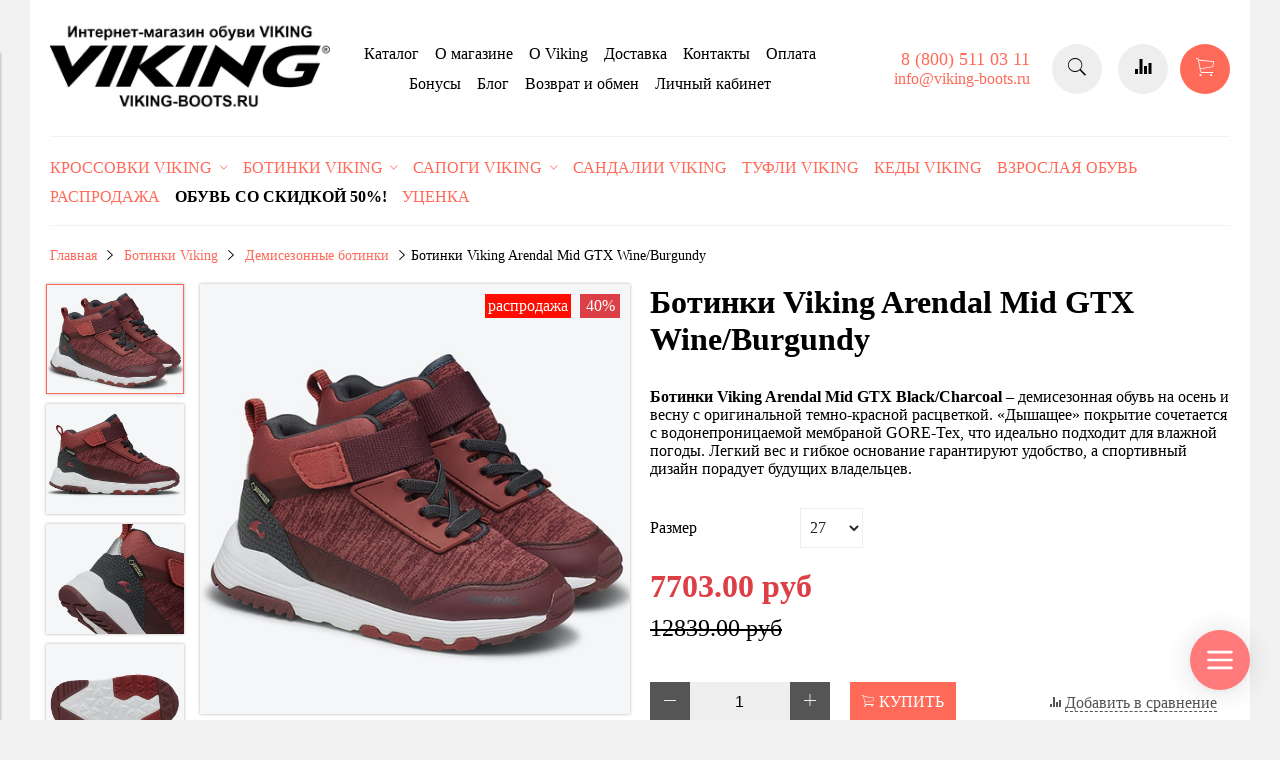

--- FILE ---
content_type: text/html; charset=utf-8
request_url: https://www.viking-boots.ru/product/botinki-viking-arendal-mid-gtx-wineburgundy
body_size: 18444
content:
<!DOCTYPE html>
<html>

<head><link media='print' onload='this.media="all"' rel='stylesheet' type='text/css' href='/served_assets/public/jquery.modal-0c2631717f4ce8fa97b5d04757d294c2bf695df1d558678306d782f4bf7b4773.css'><meta data-config="{&quot;product_id&quot;:259974961}" name="page-config" content="" /><meta data-config="{&quot;money_with_currency_format&quot;:{&quot;delimiter&quot;:&quot;&quot;,&quot;separator&quot;:&quot;.&quot;,&quot;format&quot;:&quot;%n %u&quot;,&quot;unit&quot;:&quot;руб&quot;,&quot;show_price_without_cents&quot;:0},&quot;currency_code&quot;:&quot;RUR&quot;,&quot;currency_iso_code&quot;:&quot;RUB&quot;,&quot;default_currency&quot;:{&quot;title&quot;:&quot;Российский рубль&quot;,&quot;code&quot;:&quot;RUR&quot;,&quot;rate&quot;:1.0,&quot;format_string&quot;:&quot;%n %u&quot;,&quot;unit&quot;:&quot;руб&quot;,&quot;price_separator&quot;:null,&quot;is_default&quot;:true,&quot;price_delimiter&quot;:null,&quot;show_price_with_delimiter&quot;:null,&quot;show_price_without_cents&quot;:null},&quot;facebook&quot;:{&quot;pixelActive&quot;:false,&quot;currency_code&quot;:&quot;RUB&quot;,&quot;use_variants&quot;:null},&quot;vk&quot;:{&quot;pixel_active&quot;:null,&quot;price_list_id&quot;:null},&quot;new_ya_metrika&quot;:true,&quot;ecommerce_data_container&quot;:&quot;dataLayer&quot;,&quot;common_js_version&quot;:&quot;v2&quot;,&quot;vue_ui_version&quot;:null,&quot;feedback_captcha_enabled&quot;:&quot;1&quot;,&quot;account_id&quot;:689523,&quot;hide_items_out_of_stock&quot;:false,&quot;forbid_order_over_existing&quot;:true,&quot;minimum_items_price&quot;:null,&quot;enable_comparison&quot;:true,&quot;locale&quot;:&quot;ru&quot;,&quot;client_group&quot;:null,&quot;consent_to_personal_data&quot;:{&quot;active&quot;:false,&quot;obligatory&quot;:true,&quot;description&quot;:&quot;Настоящим подтверждаю, что я ознакомлен и согласен с условиями \u003ca href=&#39;/page/oferta&#39; target=&#39;blank&#39;\u003eоферты и политики конфиденциальности\u003c/a\u003e.&quot;},&quot;recaptcha_key&quot;:&quot;6LfXhUEmAAAAAOGNQm5_a2Ach-HWlFKD3Sq7vfFj&quot;,&quot;recaptcha_key_v3&quot;:&quot;6LcZi0EmAAAAAPNov8uGBKSHCvBArp9oO15qAhXa&quot;,&quot;yandex_captcha_key&quot;:&quot;ysc1_ec1ApqrRlTZTXotpTnO8PmXe2ISPHxsd9MO3y0rye822b9d2&quot;,&quot;checkout_float_order_content_block&quot;:false,&quot;available_products_characteristics_ids&quot;:null,&quot;sber_id_app_id&quot;:&quot;5b5a3c11-72e5-4871-8649-4cdbab3ba9a4&quot;,&quot;theme_generation&quot;:2,&quot;quick_checkout_captcha_enabled&quot;:false,&quot;max_order_lines_count&quot;:500,&quot;sber_bnpl_min_amount&quot;:1000,&quot;sber_bnpl_max_amount&quot;:150000,&quot;counter_settings&quot;:{&quot;data_layer_name&quot;:&quot;dataLayer&quot;,&quot;new_counters_setup&quot;:false,&quot;add_to_cart_event&quot;:true,&quot;remove_from_cart_event&quot;:true,&quot;add_to_wishlist_event&quot;:true},&quot;site_setting&quot;:{&quot;show_cart_button&quot;:true,&quot;show_service_button&quot;:false,&quot;show_marketplace_button&quot;:false,&quot;show_quick_checkout_button&quot;:true},&quot;warehouses&quot;:[],&quot;captcha_type&quot;:&quot;google&quot;,&quot;human_readable_urls&quot;:false}" name="shop-config" content="" /><meta name='js-evnvironment' content='production' /><meta name='default-locale' content='ru' /><meta name='insales-redefined-api-methods' content="[]" /><script src="/packs/js/shop_bundle-2b0004e7d539ecb78a46.js"></script><script type="text/javascript" src="https://static.insales-cdn.com/assets/common-js/common.v2.25.28.js"></script><script type="text/javascript" src="https://static.insales-cdn.com/assets/static-versioned/v3.72/static/libs/lodash/4.17.21/lodash.min.js"></script>
<!--InsalesCounter -->
<script type="text/javascript">
(function() {
  if (typeof window.__insalesCounterId !== 'undefined') {
    return;
  }

  try {
    Object.defineProperty(window, '__insalesCounterId', {
      value: 689523,
      writable: true,
      configurable: true
    });
  } catch (e) {
    console.error('InsalesCounter: Failed to define property, using fallback:', e);
    window.__insalesCounterId = 689523;
  }

  if (typeof window.__insalesCounterId === 'undefined') {
    console.error('InsalesCounter: Failed to set counter ID');
    return;
  }

  let script = document.createElement('script');
  script.async = true;
  script.src = '/javascripts/insales_counter.js?7';
  let firstScript = document.getElementsByTagName('script')[0];
  firstScript.parentNode.insertBefore(script, firstScript);
})();
</script>
<!-- /InsalesCounter -->
    <script type="text/javascript">
      (function() {
        var fileref = document.createElement('script');
        fileref.setAttribute("type","text/javascript");
        fileref.setAttribute("src", 'https://cdn.popt.in/pixel.js?id=');
        document.getElementsByTagName("head")[0].appendChild(fileref);
      })();
    </script>

    <script type="text/javascript">
      (function() {
        var fileref = document.createElement('script');
        fileref.setAttribute("type","text/javascript");
        fileref.setAttribute("src", 'https://gate.leadgenic.ru/getscript?site=602ccd4d46e0fb00012c3b66');
        document.getElementsByTagName("head")[0].appendChild(fileref);
      })();
    </script>

    <script type="text/javascript">
      (function() {
        window.r46_app_installation_date = "2021-06-10 16:51:11 +0300";
      })();
    </script>

    <script type="text/javascript">
      (function() {
        var fileref = document.createElement('script');
        fileref.setAttribute("type","text/javascript");
        fileref.setAttribute("src", 'https://cdn.popt.in/pixel.js?id=00a686fe71211');
        document.getElementsByTagName("head")[0].appendChild(fileref);
      })();
    </script>

    <script type="text/javascript">
      (function() {
        var fileref = document.createElement('link'); fileref.setAttribute('rel','preload'); fileref.setAttribute('href', '//cdn.rees46.com/insales.min.js'); fileref.setAttribute('as', 'script'); document.getElementsByTagName('head')[0].appendChild(fileref); fileref = document.createElement('script'); fileref.setAttribute('type','text/javascript'); fileref.setAttribute('src', '//cdn.rees46.com/insales.min.js'); fileref.setAttribute('async', 'true'); document.getElementsByTagName('head')[0].appendChild(fileref);
      })();
    </script>

    <script type="text/javascript">
      (function() {
        window.r46=window.r46||function(){(r46.q=r46.q||[]).push(arguments)};
      })();
    </script>

    <script type="text/javascript">
      (function() {
        window.__rees_shop_id = "76fef3d7278541ccd54ef941c39e60";
      })();
    </script>

    <script type="text/javascript">
      (function() {
        (function(w,c){w[c]=w[c]||function(){(w[c].q=w[c].q||[]).push(arguments)};})(window,'convead');

function ready(fn) {
  if (document.readyState != 'loading'){
    fn();
  } else {
    document.addEventListener('DOMContentLoaded', fn);
  }
}

function ajaxRequest(url, success, fail, complete) {
  success = success || function() {};
  fail = fail || function() {};
  complete = complete || function() {};
  const xhr = new XMLHttpRequest()
  xhr.open('GET', url, true);
  xhr.setRequestHeader('Content-type', 'application/json; charset=utf-8');
  xhr.onreadystatechange = function() {
    if (xhr.readyState == 4) {
      if (xhr.status == 200) {
        var data;
        try {
          data = JSON.parse(xhr.responseText)
        } catch (e) {
          console.warn(e)
        }
        success(data);
        complete(xhr);
      } else {
        fail(xhr);
        complete(xhr);
      }
    }
  }
  xhr.send();
}

ready(function(){
  
  function set_current_cart_info() {
    ConveadCookies.set('convead_cart_info', JSON.stringify({
      count: window.convead_cart_info.items_count, 
      price: window.convead_cart_info.items_price
    }), {path: '/'}); 
  }

  function is_success_order_page() {
    var regex = new RegExp('^/orders/');
    return regex.exec(window.location.pathname) != null;
  }

  function update_cart_legacy(callback) {
    // Update cart
    var json = ConveadCookies.get('convead_cart_info')
    var current_cart_info = (json && JSON.parse(json)) || null;
    var insales_cart_items = [];
    
    ajaxRequest('/cart_items.json', function (cart) {
      if (!cart) return

      for (var order_line of cart.order_lines) {
        insales_cart_items.push({
          product_id: order_line.product_id,
          qnt: order_line.quantity,
          price: order_line.sale_price
        });
      };
      window.convead_cart_info = {
        items_count: cart.items_count,
        items_price: cart.items_price,
        items: insales_cart_items
      };
      if (current_cart_info == null) {
        set_current_cart_info(); 
      } else {
        if ((current_cart_info.count != window.convead_cart_info.items_count) || (current_cart_info.price != window.convead_cart_info.items_price)) {
          set_current_cart_info();
          if (!is_success_order_page()) {
            window.convead('event', 'update_cart', {items: window.convead_cart_info.items});
          }
        }
      }

    }, null, callback);
  }

  function update_cart_common() {
    var skipFirst = true;
    var send_cart = function($data) {
      var items = [];
      for (var k in $data.order_lines) {
        var offer = $data.order_lines[k];
        items.push({
          product_id: offer.product_id,
          qnt: offer.quantity,
          price: offer.sale_price
        });
      }
      window.convead('event', 'update_cart', {items: items});
    }
    Events('onCart_Update').subscribe(function( $data ) {
      if (skipFirst) skipFirst = false;
      else {
        send_cart($data);
      }
    })
    Events('addToCart').subscribe(function() {
      new InSales.Cart({ draw: function( $data ) {
        send_cart($data);
      } })
    })
  }

  function send_view_product() {
    if (typeof(window.convead_product_info) == 'undefined') return;

    window.convead('event', 'view_product', window.convead_product_info);
  }

  function send_link() {
    window.convead('event', 'link', {}, window.ConveadSettings.visitor_info);
  }

  // Initialize Convead settings
  window.ConveadSettings = window.ConveadSettings || {};
  window.ConveadSettings.app_key = '3e03c4fb79a41ece220f9a537e4f5de6';
  window.ConveadSettings.onload = function() {
    if (typeof window.Events === 'function') {
      update_cart_common();
      send_view_product();
    } else {
      // Must call update cart event before link event when it is legacy api
      window.ConveadSettings.disable_auto_event_link = true;
      update_cart_legacy(function() {
        send_link();
        send_view_product();
      });
    }
  }

  // Get current visitor info
  ajaxRequest(
    "/client_account/contacts.json",
    function(data, textStatus) {
      if (data && data.status == 'ok') {
        window.ConveadSettings.visitor_uid = data.client.id;
        if (typeof window.ConveadSettings.visitor_info == 'undefined') window.ConveadSettings.visitor_info = {};
        window.ConveadSettings.visitor_info.first_name = data.client.name;
        window.ConveadSettings.visitor_info.last_name = data.client.surname;
        window.ConveadSettings.visitor_info.email = data.client.email;
        window.ConveadSettings.visitor_info.phone = data.client.phone;
      }
    },
    null,
    function() {
      (function(d){var ts = (+new Date()/86400000|0)*86400;var s = d.createElement('script');s.type = 'text/javascript';s.async = true;s.charset = 'utf-8';s.src = 'https://tracker.convead.io/widgets/'+ts+'/widget-3e03c4fb79a41ece220f9a537e4f5de6.js';var x = d.getElementsByTagName('script')[0];x.parentNode.insertBefore(s, x);})(document);
    }
  );

});

      })();
    </script>


  



<title>
  
    Ботинки Viking Arendal Mid GTX Wine/Burgundy демисезонные купить для девочек в интернет-магазине Viking-boots
    
  
</title>



<!-- meta -->
<meta charset="UTF-8" />
<meta name="keywords" content='Ботинки Viking Arendal Mid GTX Wine/Burgundy демисезонные купить для девочек в интернет-магазине Viking-boots'/>
<meta name="description" content='Кроссовки Viking Arendal Mid GTX Wine/Burgundy (Викинг) – это усиленная, износоустойчивая обувь, разработанная специально для детей. Модный внешний вид сразу привлекает внимание: ботинки похожи на модели для взрослых, но в них учтены все требования к детской обуви.'/>
<meta name="robots" content="index,follow" />
<meta http-equiv="X-UA-Compatible" content="IE=edge,chrome=1" />
<meta name="viewport" content="width=device-width, initial-scale=1.0" />
<meta name="SKYPE_TOOLBAR" content="SKYPE_TOOLBAR_PARSER_COMPATIBLE" />
<meta name="yandex-verification" content="1adb0c7e43643419" />


  <link rel="canonical" href="https://www.viking-boots.ru/product/botinki-viking-arendal-mid-gtx-wineburgundy"/>


<!-- rss feed-->
<link rel="alternate" type="application/rss+xml" title="Блог" href="/blogs/blog.atom" />



    <meta property="og:title" content="Ботинки Viking Arendal Mid GTX Wine/Burgundy" />
    <meta property="og:type" content="website" />
    <meta property="og:url" content="https://www.viking-boots.ru/product/botinki-viking-arendal-mid-gtx-wineburgundy" />

    
      <meta property="og:image" content="https://static.insales-cdn.com/images/products/1/5948/466794300/compact_viking_arendal_mid_gtx_wine_burgundy_vikingboots_photo1.jpg" />
    

  

<!-- icons-->
<link rel="icon" type="image/x-icon" sizes="16x16" href="https://static.insales-cdn.com/assets/1/4962/1733474/1768644632/favicon.ico" />
<script src="//taplink.cc/viking_boots/widget/" async></script>
<!-- fixes -->
<script src="https://static.insales-cdn.com/assets/1/4962/1733474/1768644632/modernizr-custom.js"></script>
<!--[if IE]>
<script src="//html5shiv.googlecode.com/svn/trunk/html5.js"></script><![endif]-->
<!--[if lt IE 9]>
<script src="//css3-mediaqueries-js.googlecode.com/svn/trunk/css3-mediaqueries.js"></script>
<![endif]-->

<!-- Carrot quest BEGIN -->
<script type="text/javascript">
!function(){function t(t,e){return function(){window.carrotquestasync.push(t,arguments)}}if("undefined"==typeof carrotquest){var e=document.createElement("script");e.type="text/javascript",e.async=!0,e.src="//cdn.carrotquest.app/api.min.js",document.getElementsByTagName("head")[0].appendChild(e),window.carrotquest={},window.carrotquestasync=[],carrotquest.settings={};for(var n=["connect","track","identify","auth","oth","onReady","addCallback","removeCallback","trackMessageInteraction"],a=0;a<n.length;a++)carrotquest[n[a]]=t(n[a])}}(),carrotquest.connect("44004-19edcdb96487565a20c514021c");
</script>
<!-- Carrot quest END -->
<meta name="google-site-verification" content="6OwgTVT8HSdB7SayrX9pd6CTpBUhRw5fBiGzaILD2Yg" />
  



<link href="//maxcdn.bootstrapcdn.com/font-awesome/4.6.3/css/font-awesome.min.css" rel="stylesheet" />
<link href="https://static.insales-cdn.com/assets/1/4962/1733474/1768644632/theme.css" rel="stylesheet" type="text/css" />

<!-- fixes -->
<link href="https://static.insales-cdn.com/assets/1/4962/1733474/1768644632/ie.css" rel="stylesheet" type="text/css" />
<script src="//code.jivosite.com/widget.js" data-jv-id="QJiQSQ8NJN" async></script>
<meta name='product-id' content='259974961' />
</head>
<body class="adaptive">
<!-- Yandex.Metrika counter -->
<script type="text/javascript" >
   (function(m,e,t,r,i,k,a){m[i]=m[i]||function(){(m[i].a=m[i].a||[]).push(arguments)};
   m[i].l=1*new Date();k=e.createElement(t),a=e.getElementsByTagName(t)[0],k.async=1,k.src=r,a.parentNode.insertBefore(k,a)})
   (window, document, "script", "https://mc.yandex.ru/metrika/tag.js", "ym");

   ym(54087973, "init", {
        webvisor:true,
        ecommerce:dataLayer,
        clickmap:true,
        trackLinks:true,
        accurateTrackBounce:true
   });
</script>
<script type="text/javascript">
  window.dataLayer = window.dataLayer || [];
  window.dataLayer.push({"ecommerce":{"currencyCode":"RUB","detail":{"products":[{"id":259974961,"name":"Ботинки Viking Arendal Mid GTX Wine/Burgundy","category":"Каталог/Ботинки Viking/Демисезонные ботинки","price":7703.0}]}}});
</script>
<noscript><div><img src="https://mc.yandex.ru/watch/54087973" style="position:absolute; left:-9999px;" alt="" /></div></noscript>
<!-- /Yandex.Metrika counter -->


<div class="top-toolbar">
  <div class="row">

    <div class="mobile-toolbar cell-sm-2">
      <button class="button left-toolbar-trigger" type="button"><i class="icon ion-navicon"></i></button>
    </div><!-- /.mobile-toolbar -->

    <div class="contacts cell-sm-6">
      
          <div class="phone"><p>8 (800) 511 03 11</p></div>
      
    </div><!-- /.contacts -->

    <div class="shopcart-toolbar cell-sm-4 text-right-sm">
      <a class="button shopcart-link js-shopcart-area" href="/cart_items">
        <i class="icon ion-ios-cart-outline"></i>
        <span class="shopcart-count">(<span class="js-shopcart-amount"></span>)</span>
      </a>
    </div><!-- /.shopcart-toolbar -->


  </div>
</div><!-- /.top-toolbar -->


<div class="page-wrapper">

  <div class="page-inner container">

    <header class="main-header container">
  <div class="row middle-xl">

    <div class="logotype cell-xl-3 text-center-md cell-md-12">

      

        <a title="Viking-Boots - магазин обуви Viking" href="/" class="logotype-link">
          <img src="https://static.insales-cdn.com/assets/1/4962/1733474/1768644632/logotype.jpg" class="logotype-image" alt="Viking-Boots - магазин обуви Viking" title="Viking-Boots - магазин обуви Viking"/>
        </a>

      

    </div><!-- /.logotype -->

    <div class="main-toolbar cell-xl-5 cell-md-8 hidden-sm">
      <ul class="main-menu list">
        
          <li class="menu-item list-item">
            <a href="/collection/all" class="menu-link"  title="Каталог">
              Каталог
            </a>
          </li>
        
          <li class="menu-item list-item">
            <a href="/page/about-us" class="menu-link"  title="О магазине">
              О магазине
            </a>
          </li>
        
          <li class="menu-item list-item">
            <a href="/page/o-viking" class="menu-link"  title="O Viking">
              O Viking
            </a>
          </li>
        
          <li class="menu-item list-item">
            <a href="/page/delivery" class="menu-link"  title="Доставка">
              Доставка
            </a>
          </li>
        
          <li class="menu-item list-item">
            <a href="/page/contacts" class="menu-link"  title="Контакты">
              Контакты
            </a>
          </li>
        
          <li class="menu-item list-item">
            <a href="/page/payment" class="menu-link"  title="Оплата">
              Оплата
            </a>
          </li>
        
          <li class="menu-item list-item">
            <a href="/page/bonusy" class="menu-link"  title="Бонусы">
              Бонусы
            </a>
          </li>
        
          <li class="menu-item list-item">
            <a href="/blogs/blog" class="menu-link"  title="Блог">
              Блог
            </a>
          </li>
        
          <li class="menu-item list-item">
            <a href="/page/vozvrat-i-obmen" class="menu-link"  title="Возврат и обмен">
              Возврат и обмен
            </a>
          </li>
        
          <li class="menu-item list-item">
            <a href="/client_account/login" class="menu-link"  title="Личный кабинет">
              Личный кабинет
            </a>
          </li>
        
      </ul><!-- /.main-menu -->
    </div><!-- /.main-toolbar -->

    <div class="contacts cell-xl-2 text-right-xl hidden-sm">

      
      <div class="phone"><p>8 (800) 511 03 11</p></div>
      

      
      <div class="email"><p>info@viking-boots.ru</p></div>
      

      
      
    </div><!-- /.contacts -->

    <div class="user-toolbar cell-xl-2 text-right-xl hidden-sm">

      <div class="search-widget dropdown">

        <button class="search-trigger button button-circle is-gray dropdown-toggle js-toggle" data-target="parent">
          <i class="icon search-icon ion-ios-search"></i>
        </button>

        <form action="/search" method="get" class="search-widget-form dropdown-block">

          <input type="hidden" name="lang" value="ru">

          <input id="search-widget-input" class="input-field search-input" type="text" placeholder="Поиск" name="q" value=""/>

          <button class="button button-circle is-primary search-button" type="submit">
            <i class="icon search-icon ion-ios-search"></i>
          </button>

        </form>

      </div><!-- /.search-widget -->

      
      <a title="Сравнение" class="compare-button button button-circle is-gray" href="/compares">
        <i class="icon compare-icon ion-stats-bars"></i>
        <span class="compare-counter js-compare-amount"></span>
      </a><!-- /.compare-button -->
      

      <div class="shopcart-widget">
        <a title="Корзина" href="/cart_items" class="shopcart-link button button-circle is-primary">
          <i class="icon shopcart-icon ion-ios-cart-outline"></i>
          <span class="shopcart-counter js-shopcart-amount"></span>
        </a>
      </div><!-- /.shopcart-widget -->

    </div><!-- /.user-toolbar -->

  </div>
</header>

    





  

    <div class="collection-menu-horizontal-wrapper container">
      <ul class="collection-menu-horizontal list js-edge-calc">

        

          

          

          <li class="list-item menu-item  dropdown is-absolute " data-handle="krossovki-viking">

            <a title="Кроссовки Viking" href="/collection/krossovki-viking" class="menu-link">
              <span class="link-text">Кроссовки Viking</span>
               <i class="dropdown-icon ion ion-ios-arrow-down"></i> 
            </a>

            

              <ul class="submenu list-vertical dropdown-block level-2">

                

                  

                  

                  <li class="list-item menu-item " data-handle="kedy">

                    <a title="Кеды" href="/collection/kedy" class="menu-link">
                      <span class="link-text">Кеды</span>
                      
                    </a>

                    

                  </li>

                

                  

                  

                  <li class="list-item menu-item " data-handle="demisezonnye-krossovki">

                    <a title="Демисезонные кроссовки" href="/collection/demisezonnye-krossovki" class="menu-link">
                      <span class="link-text">Демисезонные кроссовки</span>
                      
                    </a>

                    

                  </li>

                

                  

                  

                  <li class="list-item menu-item " data-handle="letnie-krossovki">

                    <a title="Летние кроссовки" href="/collection/letnie-krossovki" class="menu-link">
                      <span class="link-text">Летние кроссовки</span>
                      
                    </a>

                    

                  </li>

                

              </ul><!-- /.submenu.level-2 -->

            

          </li>

        

          

          

          <li class="list-item menu-item  dropdown is-absolute " data-handle="botinki-viking">

            <a title="Ботинки Viking" href="/collection/botinki-viking" class="menu-link">
              <span class="link-text">Ботинки Viking</span>
               <i class="dropdown-icon ion ion-ios-arrow-down"></i> 
            </a>

            

              <ul class="submenu list-vertical dropdown-block level-2">

                

                  

                  

                  <li class="list-item menu-item " data-handle="zimnie-botinki">

                    <a title="Зимние ботинки" href="/collection/zimnie-botinki" class="menu-link">
                      <span class="link-text">Зимние ботинки</span>
                      
                    </a>

                    

                  </li>

                

                  

                  

                  <li class="list-item menu-item " data-handle="demisezonnye-botinki">

                    <a title="Демисезонные ботинки" href="/collection/demisezonnye-botinki" class="menu-link">
                      <span class="link-text">Демисезонные ботинки</span>
                      
                    </a>

                    

                  </li>

                

              </ul><!-- /.submenu.level-2 -->

            

          </li>

        

          

          

          <li class="list-item menu-item  dropdown is-absolute " data-handle="sapogi-viking">

            <a title="Сапоги Viking" href="/collection/sapogi-viking" class="menu-link">
              <span class="link-text">Сапоги Viking</span>
               <i class="dropdown-icon ion ion-ios-arrow-down"></i> 
            </a>

            

              <ul class="submenu list-vertical dropdown-block level-2">

                

                  

                  

                  <li class="list-item menu-item " data-handle="rezinovye-sapogi-viking">

                    <a title="Резиновые сапоги" href="/collection/rezinovye-sapogi-viking" class="menu-link">
                      <span class="link-text">Резиновые сапоги</span>
                      
                    </a>

                    

                  </li>

                

                  

                  

                  <li class="list-item menu-item " data-handle="zimnie-sapogi">

                    <a title="Зимние сапоги" href="/collection/zimnie-sapogi" class="menu-link">
                      <span class="link-text">Зимние сапоги</span>
                      
                    </a>

                    

                  </li>

                

              </ul><!-- /.submenu.level-2 -->

            

          </li>

        

          

          

          <li class="list-item menu-item " data-handle="sandalii-viking">

            <a title="Сандалии Viking" href="/collection/sandalii-viking" class="menu-link">
              <span class="link-text">Сандалии Viking</span>
              
            </a>

            

          </li>

        

          

          

          <li class="list-item menu-item " data-handle="tufli-viking">

            <a title="Туфли Viking" href="/collection/tufli-viking" class="menu-link">
              <span class="link-text">Туфли Viking</span>
              
            </a>

            

          </li>

        

          

          

          <li class="list-item menu-item " data-handle="kedy-viking">

            <a title="Кеды Viking" href="/collection/kedy-viking" class="menu-link">
              <span class="link-text">Кеды Viking</span>
              
            </a>

            

          </li>

        

          

          

          <li class="list-item menu-item " data-handle="vzroslaya-obuv">

            <a title="Взрослая обувь" href="/collection/vzroslaya-obuv" class="menu-link">
              <span class="link-text">Взрослая обувь</span>
              
            </a>

            

          </li>

        

          

          

          <li class="list-item menu-item " data-handle="rasprodazha">

            <a title="Распродажа" href="/collection/rasprodazha" class="menu-link">
              <span class="link-text">Распродажа</span>
              
            </a>

            

          </li>

        

          

          

          <li class="list-item menu-item " data-handle="aktsii">

            <a title="Обувь со скидкой 50%!" href="/collection/aktsii" class="menu-link">
              <span class="link-text">Обувь со скидкой 50%!</span>
              
            </a>

            

          </li>

        

          

          

          <li class="list-item menu-item " data-handle="utsenka">

            <a title="Уценка" href="/collection/utsenka" class="menu-link">
              <span class="link-text">Уценка</span>
              
            </a>

            

          </li>

        

      </ul><!-- /.collection-menu-horizontal -->
    </div><!-- /.collection-menu-horizontal-wrapper -->

  



<!-- Render time: 0.004 -->

          
        <script>
          window.convead_product_info = {
            product_id: '259974961',
            product_name: 'Ботинки Viking Arendal Mid GTX Wine/Burgundy',
            product_url: 'https://www.viking-boots.ru/product/botinki-viking-arendal-mid-gtx-wineburgundy'
          };
        </script>
      

<div class="breadcrumb-wrapper container">

  <ul class="breadcrumb">

    <li class="breadcrumb-item home">
      <a class="breadcrumb-link" title='Главная' href="/">Главная</a>
    </li>

    

        

          
            
            

            
              
            
              
                
                  <li class="breadcrumb-item">
                    <a class="breadcrumb-link" title='Ботинки Viking' href="/collection/botinki-viking">Ботинки Viking</a>
                  </li>
                
              
            
              
                
                  <li class="breadcrumb-item">
                    <a class="breadcrumb-link" title='Демисезонные ботинки' href="/collection/demisezonnye-botinki">Демисезонные ботинки</a>
                  </li>
                  <li class="breadcrumb-item"><span class="breadcrumb-link current-page">Ботинки Viking Arendal Mid GTX Wine/Burgundy</span></li>
                
              
            
          
        

      

  </ul><!-- /.breadcrumb -->

</div><!-- /.breadcrumb-wrapper -->

<div class="product container js-product-wrapper" data-product-id="259974961">
  <div class="row">

    <div class="product-gallery cell-xl-6 cell-sm-12">
      <div class="row">

  

    

      <div class="gallery-thumbs-wrapper cell-xl-3">
        <div class="gallery-thumbs swiper-container-vertical js-gallery-thumbs">
          <div class="swiper-wrapper">
            
              
              <div class="swiper-slide  active  js-gallery-trigger" data-link="https://static.insales-cdn.com/images/products/1/5948/466794300/thumb_viking_arendal_mid_gtx_wine_burgundy_vikingboots_photo1.jpg">
                <div class="slide-inner with-object-fit">
                  <img src="https://static.insales-cdn.com/images/products/1/5948/466794300/large_viking_arendal_mid_gtx_wine_burgundy_vikingboots_photo1.jpg" alt="Ботинки Viking Arendal Mid GTX Wine/Burgundy" title="" class="slide-image">
                </div>
              </div>
            
              
              <div class="swiper-slide  js-gallery-trigger" data-link="https://static.insales-cdn.com/images/products/1/5949/466794301/thumb_viking_arendal_mid_gtx_wine_burgundy_vikingboots_photo2.jpg">
                <div class="slide-inner with-object-fit">
                  <img src="https://static.insales-cdn.com/images/products/1/5949/466794301/large_viking_arendal_mid_gtx_wine_burgundy_vikingboots_photo2.jpg" alt="Демисезонные ботинки Viking Arendal Mid GTX Wine/Burgundy" title="" class="slide-image">
                </div>
              </div>
            
              
              <div class="swiper-slide  js-gallery-trigger" data-link="https://static.insales-cdn.com/images/products/1/5950/466794302/thumb_viking_arendal_mid_gtx_wine_burgundy_vikingboots_photo3.jpg">
                <div class="slide-inner with-object-fit">
                  <img src="https://static.insales-cdn.com/images/products/1/5950/466794302/large_viking_arendal_mid_gtx_wine_burgundy_vikingboots_photo3.jpg" alt="Ботинки Viking Весна-Осень Arendal Mid GTX Wine/Burgundy" title="" class="slide-image">
                </div>
              </div>
            
              
              <div class="swiper-slide  js-gallery-trigger" data-link="https://static.insales-cdn.com/images/products/1/5951/466794303/thumb_viking_arendal_mid_gtx_wine_burgundy_vikingboots_photo4.jpg">
                <div class="slide-inner with-object-fit">
                  <img src="https://static.insales-cdn.com/images/products/1/5951/466794303/large_viking_arendal_mid_gtx_wine_burgundy_vikingboots_photo4.jpg" alt="Ботинки Викинг Arendal Mid GTX Wine/Burgundy" title="" class="slide-image">
                </div>
              </div>
            
          </div>
          <button type="button" class="gallery-thumbs-prev js-gallery-thumbs-prev">
            <i class="ion-chevron-up"></i>
          </button>
          <button type="button" class="gallery-thumbs-next js-gallery-thumbs-next">
            <i class="ion-chevron-down"></i>
          </button>
        </div>
      </div><!-- /.gallery-thumbs-wrapper -->

      <div class="gallery-main-wrapper cell-xl-9">

        <div class="gallery-main swiper-container js-product-gallery-main">
          <div class="swiper-wrapper">
            
              
              <div class="swiper-slide">
                <div class="slide-inner">
                  <a href="https://static.insales-cdn.com/images/products/1/5948/466794300/viking_arendal_mid_gtx_wine_burgundy_vikingboots_photo1.jpg" title="Ботинки Viking Arendal Mid GTX Wine/Burgundy" class="image-wrapper popup-gallery" data-effect="mfp-zoom-in">
                    










  <div class="product-labels labels-list">

    
      
        <span class="label label-sale">Распродажа</span>
      
    

    <span class="js-label-discount">

      
      
      
      <span class="label label-discount">
          
        40%
        </span>
      

    </span>

    

    

  </div>





                    <img src="https://static.insales-cdn.com/images/products/1/5948/466794300/large_viking_arendal_mid_gtx_wine_burgundy_vikingboots_photo1.jpg" alt="Ботинки Viking Arendal Mid GTX Wine/Burgundy" title="Ботинки Viking Arendal Mid GTX Wine/Burgundy"
                         class="slide-image">
                  </a>
                </div>
              </div>
            
              
              <div class="swiper-slide">
                <div class="slide-inner">
                  <a href="https://static.insales-cdn.com/images/products/1/5949/466794301/viking_arendal_mid_gtx_wine_burgundy_vikingboots_photo2.jpg" title="Демисезонные ботинки Viking Arendal Mid GTX Wine/Burgundy" class="image-wrapper popup-gallery" data-effect="mfp-zoom-in">
                    










  <div class="product-labels labels-list">

    
      
        <span class="label label-sale">Распродажа</span>
      
    

    <span class="js-label-discount">

      
      
      
      <span class="label label-discount">
          
        40%
        </span>
      

    </span>

    

    

  </div>





                    <img src="https://static.insales-cdn.com/images/products/1/5949/466794301/large_viking_arendal_mid_gtx_wine_burgundy_vikingboots_photo2.jpg" alt="Демисезонные ботинки Viking Arendal Mid GTX Wine/Burgundy" title="Демисезонные ботинки Viking Arendal Mid GTX Wine/Burgundy"
                         class="slide-image">
                  </a>
                </div>
              </div>
            
              
              <div class="swiper-slide">
                <div class="slide-inner">
                  <a href="https://static.insales-cdn.com/images/products/1/5950/466794302/viking_arendal_mid_gtx_wine_burgundy_vikingboots_photo3.jpg" title="Ботинки Viking Весна-Осень Arendal Mid GTX Wine/Burgundy" class="image-wrapper popup-gallery" data-effect="mfp-zoom-in">
                    










  <div class="product-labels labels-list">

    
      
        <span class="label label-sale">Распродажа</span>
      
    

    <span class="js-label-discount">

      
      
      
      <span class="label label-discount">
          
        40%
        </span>
      

    </span>

    

    

  </div>





                    <img src="https://static.insales-cdn.com/images/products/1/5950/466794302/large_viking_arendal_mid_gtx_wine_burgundy_vikingboots_photo3.jpg" alt="Ботинки Viking Весна-Осень Arendal Mid GTX Wine/Burgundy" title="Ботинки Viking Весна-Осень Arendal Mid GTX Wine/Burgundy"
                         class="slide-image">
                  </a>
                </div>
              </div>
            
              
              <div class="swiper-slide">
                <div class="slide-inner">
                  <a href="https://static.insales-cdn.com/images/products/1/5951/466794303/viking_arendal_mid_gtx_wine_burgundy_vikingboots_photo4.jpg" title="Ботинки Викинг Arendal Mid GTX Wine/Burgundy" class="image-wrapper popup-gallery" data-effect="mfp-zoom-in">
                    










  <div class="product-labels labels-list">

    
      
        <span class="label label-sale">Распродажа</span>
      
    

    <span class="js-label-discount">

      
      
      
      <span class="label label-discount">
          
        40%
        </span>
      

    </span>

    

    

  </div>





                    <img src="https://static.insales-cdn.com/images/products/1/5951/466794303/large_viking_arendal_mid_gtx_wine_burgundy_vikingboots_photo4.jpg" alt="Ботинки Викинг Arendal Mid GTX Wine/Burgundy" title="Ботинки Викинг Arendal Mid GTX Wine/Burgundy"
                         class="slide-image">
                  </a>
                </div>
              </div>
            
          </div>
        </div><!-- /.gallery-main -->
        
        <div class="advantages_product cell-mc-12 cell-12-md cell-12-xs cell-sm-12 cell-xl-12 cell-lg-12 row">
      <div class="block-some cell-xl-4 cell-4-md cell-sm-4">
        <div class="img-bl"><img src="https://static.insales-cdn.com/assets/1/4962/1733474/1768644632/Доставка_по_России.png"></div>
        <div class="text-im-bottom"><span>Доставка по России</span></div></div>
      <div class="block-some cell-xl-4 cell-4-md cell-sm-4">
        <div class="img-bl"><img src="https://static.insales-cdn.com/assets/1/4962/1733474/1768644632/Оплата_при_получении.png"></div>
        <div class="text-im-bottom"><span>Оплата при получении</span></div>
      </div>
      <div class="block-some cell-xl-4 cell-4-md cell-sm-4">
        <div class="img-bl"><img src="https://static.insales-cdn.com/assets/1/4962/1733474/1768644632/Примерка_до_оплаты.png"></div>
        <div class="text-im-bottom"><span>Примерка до оплаты</span></div>
      </div>
    </div>

      </div><!-- /.gallery-main-wrapper -->

    

  
  
	
  
</div>

    </div>

    <form
      class="product-caption cell-xl-6 cell-sm-12"
      action="/cart_items">
      <div class="product-title on-page"><h1 class="js-product-title">Ботинки Viking Arendal Mid GTX Wine/Burgundy</h1>
</div><!-- /.product-title -->

<div class="product-introtext on-page">
  <p><strong>Ботинки </strong><strong>Viking </strong><strong>Arendal </strong><strong>Mid </strong><strong>GTX </strong><strong>Black/</strong><strong>Charcoal</strong> &ndash; демисезонная обувь на осень и весну с оригинальной темно-красной расцветкой. &laquo;Дышащее&raquo; покрытие сочетается с водонепроницаемой мембраной GORE-Tex, что идеально подходит для влажной погоды. Легкий вес и гибкое основание гарантируют удобство, а спортивный дизайн порадует будущих владельцев.</p>

  

</div><!-- /.product-introtext -->


  <div class="option-selectors">
    
      <select class="hidden" name="variant_id" data-product-variants style="display: none;">
        
          <option value="685820321">27</option>
        
          <option value="685820576">28</option>
        
          <option value="633435124">30</option>
        
      </select>
    
  </div><!-- /.option-selectors -->


<div class="product-article">
  <div class="row js-product-sku" style="display: none;">
    <div class="article-param cell-xl-3">Артикул</div>
    <div class="article-value cell-xl-9">3-51040-4140</div>
  </div>
</div><!-- /.product-article -->

<div class="product-prices on-page" style="display: none;">
  <div class="price js-product-price">7703 руб</div>
  <div class="old-price js-product-old-price">
    
      
        12839 руб
      
    
  </div>
</div><!-- /.product-prices -->

<div class="product-control on-page row middle-xl" data-compare="259974961">

  <div class="counter-wrapper js-counter-wrapper cell-xl-4 cell-lg-6  cell-sm-4 cell-xs-12 text-center-xs" style="display: none;">
    <div class="counter" data-quantity>
      <button type="button" data-quantity-change="-1" class="button button-number count-down">
        <i class="icon ion-ios-minus-empty"></i>
      </button>
      <input type="text" value="1" min="1" max="1000" name="quantity" class="input-number input-field"/>
      <button type="button" data-quantity-change="1" class="button button-number count-up">
        <i class="icon ion-ios-plus-empty"></i>
      </button>
    </div>
  </div><!-- /.counter-wrapper -->

  <div class="buy cell-xl-4 cell-lg-6 cell-sm-4 cell-xs-12"><!-- /.buy elements -->

    <div class="product-order-variant js-variant-available" style="display: none;">
      <button class="button button-buy button-primary" type="submit" data-item-add>
        <i class="icon button-icon buy-icon ion-ios-cart-outline"></i>
        <span class="button-text">Купить</span>
      </button>
    </div><!-- /.variant-available -->

    <div class="product-order-variant js-variant-not-available hide-xl" style="display: none;">
      <p class="notice notice-info">Товар отсутствует</p>
    </div><!-- /.variant-not-available -->

    <div class="product-order-variant js-variant-preorder hide-xl" style="display: none;">
      <a href="#js-preorder-modal" class="button button-buy button-primary js-preorder-open" data-effect="mfp-zoom-in">
        <i class="icon button-icon feedback-icon ion-email"></i>
        <span style="font-size:12px;" class="button-text">УЗНАТЬ О ПОСТУПЛЕНИИ</span>
      </a>
    </div><!-- /.variant-preorder -->

  </div>

  
  
    <div class="compare-control cell-xl-4 cell-lg-12  cell-sm-4 cell-xs-12 hide-sm">

      <a href="#" class="compare-link compare-add" data-compare-add="259974961">
        <i class="compare-icon ion-stats-bars"></i>
        <span class="link-text">Добавить в сравнение</span>
      </a>

      <a href="#" class="compare-link compare-delete"
         data-compare-delete="259974961">
        <i class="compare-icon ion-stats-bars"></i>
        <span class="link-text">Удалить из сравнения</span>
      </a>

    </div><!-- /.compare-control -->
  
  

  
    <div class="one-click cell-xl-12">
      <div class="product-order-variant js-variant-available" style="display: none;">
        <button class="button button-action is-bigger" type="submit" data-quick-checkout>
          <i class="icon button-icon buy-icon ion-ios-cart-outline"></i>
          <span class="button-text">
            
              Заказ в один клик
            
          </span>
        </button>
      </div><!-- /.variant-available -->
    </div>
  

  
  <div class="share cell-mc-12">
    <script type="text/javascript" src="//yastatic.net/es5-shims/0.0.2/es5-shims.min.js" charset="utf-8"></script>
    <script type="text/javascript" src="//yastatic.net/share2/share.js" charset="utf-8"></script>
    <div class="ya-share2" data-services="vkontakte,facebook,odnoklassniki,moimir,gplus,twitter,lj" data-counter=""></div>
    
    
  </div><!-- /.share -->
  

</div><!-- /.product-control -->

    </form>

    <div class="product-content cell-xl-12">
      <ul class="tabs-menu product-tabs-menu">

  

  
    
    <li class="tabs-item menu-item active">
      <a href="#product-description" data-toggle="tabs" class="tabs-link menu-link">Описание</a>
    </li>
  

  
    <li class="tabs-item menu-item ">
      <a href="#product-characteristics" data-toggle="tabs" class="tabs-link menu-link">Характеристики</a>
    </li>
  

  
    <li class="tabs-item menu-item ">
      <a href="#product-reviews" data-toggle="tabs" class="tabs-link menu-link">Отзывы</a>
    </li>
  
  
    <li class="tabs-item menu-item">
      <a href="#product-Razmernaya_setka" data-toggle="tabs" class="tabs-link menu-link">Размерная сетка</a>
    </li>
  

</ul><!-- /.product-tabs-menu -->

<div class="tabs-list product-tabs-list">

  

  
    
    <div id="product-description" class="tab-block active">
      <div class="editor">
        <p><strong>Кроссовки </strong><strong>Viking </strong><strong>Arendal </strong><strong>Mid </strong><strong>GTX </strong><strong>Wine/</strong><strong>Burgundy (Викинг)</strong> &ndash; это усиленная, износоустойчивая обувь, разработанная специально для детей. Модный внешний вид сразу привлекает внимание: ботинки похожи на модели для взрослых, но в них учтены все требования к детской обуви. Например, колодка, застежки, посадка и подошва. Используется шнуровка и удобная липучка по центру. Это помогает детям быстрее справиться с переобуванием. Посадка с завышенным голенищем закрывает ножки от холодного воздуха, ветра и осадков. Это отличает данный товар от обычных кроссовок. Основа сделана из натуральной резины и включает антискользящие протекторы и специальную прослойку EVA. Этот слой делает ходьбу мягче, что особенно чувствуется на неровном дорожном покрытии. Внутри предусмотрены анатомические стельки, которые повторяют форму стопы.</p>
<p>Сухие ножки &ndash; это важно, особенно для активных детей. Они часто не следят за тем, куда наступают, поэтому мембрана GORE-Tex очень выручает. Это лучшая технология, которая одновременно защищает от промокания и позволяет отводить влагу изнутри (нет парникового эффекта). Детские ботинки Viking дополнены светоотражающие элементами, чтобы ребенок имел опознавательные знаки при переходе дороги в темное время суток. Износоустойчивые вставки спереди и сзади сохраняют первоначальный вид и оберегают мыс и пятку от ударов. По низу предусмотрен прозрачный грязезащитный ободок. Во время ходьбы непромокаемые кроссовки Viking совершенно не ощущаются, а еще без труда гнутся!</p>
<h2><span style="color: #ff6a59;"><strong>Кроссовки </strong><strong>Viking </strong><strong>Arendal </strong><strong>Mid </strong><strong>GTX: основные отличия</strong></span></h2>
<ol>
<li>Красивые и стильные ботинки с темно-красном цвете!</li>
<li>Отличаются современным дизайном;</li>
<li>Сохраняют ноги сухими благодаря мембране GORE-Tex;</li>
<li>Мембранные поры поддерживают циркуляцию воздуха;</li>
<li>В качестве застежки используются липучки и шнуровка;</li>
<li>С разных сторон закреплены элементы для светоотражения;</li>
<li>Предусмотрен слой EVA для смягчения хода;</li>
<li>Гнущаяся основа способствует быстрому передвижению;</li>
<li>Обладают небольшим весом;</li>
<li>Покрытие с усилением на мысе и пятке;</li>
<li>Есть защита от грязи &ndash; прозрачный ободок;</li>
<li>Устойчивость на дороге достигается за счет протекторов;</li>
<li>Задняя часть дополнена петлями для переобувания.</li>
</ol>
<h3><span style="color: #ff6a59;"><strong>Ботинки Викинг детские: материалы</strong></span></h3>
<ol>
<li>Подошва &ndash; резина;</li>
<li>Мембранная технология GORE-Tex;</li>
<li>Верх &ndash; текстиль, кожа;</li>
<li>Подклад &ndash; текстиль (100% полиэстер);</li>
</ol>
<p>Ботинки Viking Arendal Mid GTX Wine/Burgundy купить с доставкой по России можно в интернет-магазине Viking-boots. Модель представлена в трех расцветках, можно сделать заказ на выбор!</p>
      </div>
    </div><!-- /#product-description -->
  

  
    <div id="product-characteristics" class="tab-block ">
      <div class="editor with-styled-table">
        <table class="table properties-table table-bordered table-striped table-hover">

          
            <tr>
              <td>Метка</td>
              <td>
                
                  <span class="property-value">Распродажа</span>
                
              </td>
            </tr>
          
            <tr>
              <td>Пол</td>
              <td>
                
                  <span class="property-value">Женский</span>
                
              </td>
            </tr>
          
            <tr>
              <td>Цвет</td>
              <td>
                
                  <span class="property-value">Красный</span>
                
              </td>
            </tr>
          
            <tr>
              <td>Сезон</td>
              <td>
                
                  <span class="property-value">Весна/Осень</span>
                
                  <span class="property-value">Демисезон</span>
                
              </td>
            </tr>
          
            <tr>
              <td>Материал</td>
              <td>
                
                  <span class="property-value">Полиэстер, полиамид, натуральная резина</span>
                
              </td>
            </tr>
          
            <tr>
              <td>Группа товаров</td>
              <td>
                
                  <span class="property-value">Детские ботинки</span>
                
              </td>
            </tr>
          
            <tr>
              <td>Модель</td>
              <td>
                
                  <span class="property-value">3-51040-4140</span>
                
              </td>
            </tr>
          
            <tr>
              <td>Размерная сетка</td>
              <td>
                
                  <span class="property-value">RU</span>
                
              </td>
            </tr>
          
            <tr>
              <td>Возраст</td>
              <td>
                
                  <span class="property-value">Детский</span>
                
              </td>
            </tr>
          
            <tr>
              <td>Подклад</td>
              <td>
                
                  <span class="property-value">Текстиль (синтетика)</span>
                
              </td>
            </tr>
          
            <tr>
              <td>Мембрана</td>
              <td>
                
                  <span class="property-value">Gore-Tex</span>
                
              </td>
            </tr>
          

        </table>
      </div>
    </div><!-- /#product-characteristics -->
  

  
    <div id="product-reviews" class="tab-block">
      

<form class="review-form" method="post" action="/product/botinki-viking-arendal-mid-gtx-wineburgundy/reviews#review_form" enctype="multipart/form-data">


<div id="review_form">

  

  

  <div
    class="reviews-form-wrapper dropdown ">

    <button type="button" data-toggle="collapse"
            class="button button-default dropdown-toggle js-toggle review-form-toggle" data-target="parent">
      Оставить отзыв
    </button>

    <div class="dropdown-block">

      <div class="form collapsible js-review-wrapper">

        <div class="form-row name-row row ">
          <div class="cell-xl-2 cell-sm-4 cell-xs-12">
            <label class="form-label">Имя <span class="text-error">*</span> </label>
          </div>
          <div class="cell-xl-10 cell-sm-8 cell-xs-12">
            <input name="review[author]" value="" type="text" class="form-field input-field"/>
          </div>
        </div><!-- /.name-row -->

        <div class="form-row email-row row ">
          <div class="cell-xl-2 cell-sm-4 cell-xs-12">
            <label class="form-label">E-mail <span class="text-error">*</span> </label>
          </div>
          <div class="cell-xl-10 cell-sm-8 cell-xs-12">
            <input name="review[email]" value="" type="text" class="form-field input-field"/>
          </div>
        </div><!-- /.email-row -->

        <div class="form-row message-row row ">
          <div class="cell-xl-2 cell-sm-4 cell-xs-12">
            <label class="form-label">Сообщение <span class="text-error">*</span> </label>
          </div>
          <div class="cell-xl-10 cell-sm-8 cell-xs-12">
            <textarea name="review[content]" class="form-field textarea-field"></textarea>
          </div>
        </div><!-- /.message-row -->

        
          <div class="form-row captcha-row row ">
            <div class="cell-xl-2 cell-sm-4 cell-xs-12">
              <label class="form-label">Капча<span class="text-error">*</span></label>
            </div>
            <div class="cell-xl-10 cell-sm-8 cell-xs-12">
              <div id="captcha_challenge" class="input-captcha">
                <script src='https://www.google.com/recaptcha/api.js?hl=ru' async defer></script><div class='g-recaptcha' data-sitekey='6LfXhUEmAAAAAOGNQm5_a2Ach-HWlFKD3Sq7vfFj' data-callback='onReCaptchaSuccess'></div>
              </div>
            </div>
          </div><!-- /.captcha-row -->
        

        <div class="form-row rating-row row">
          <div class="cell-xl-2 cell-sm-4 cell-xs-12">
            <label class="form-label">Оценка / </label>
          </div>
          <div class="cell-xl-10 cell-sm-8 cell-xs-12">
            <div class="star-rating-wrapper">
              <div class="star-rating">
                
                
                  <input name="review[rating]" id="star5" type="radio" class="star-radio" value="5" />
                  <label title="5" for="star5" class="star-label"></label>
                  
                
                  <input name="review[rating]" id="star4" type="radio" class="star-radio" value="4" />
                  <label title="4" for="star4" class="star-label"></label>
                  
                
                  <input name="review[rating]" id="star3" type="radio" class="star-radio" value="3" />
                  <label title="3" for="star3" class="star-label"></label>
                  
                
                  <input name="review[rating]" id="star2" type="radio" class="star-radio" value="2" />
                  <label title="2" for="star2" class="star-label"></label>
                  
                
                  <input name="review[rating]" id="star1" type="radio" class="star-radio" value="1" />
                  <label title="1" for="star1" class="star-label"></label>
                  
                
              </div>
            </div>
          </div>
        </div><!-- /.rating-row -->

        <div class="form-row notice-row row">
          <div class="cell-xl-10 cell-sm-8 push-xl-2 push-xs-0">
            
              <p class="text-info">
                <i class="fa fa-warning"></i>
                Перед публикацией отзывы проходят модерацию
              </p>
            
          </div>
        </div><!-- /.notice-row -->

        <div class="form-row row">
          <div class="cell-xl-10 cell-sm-8 cell-sm-12 push-xl-2 push-sm-0">
            <button type="submit" class="button button-primary">
              <span class="button-text">Отправить</span>
            </button>
          </div>
        </div>

      </div><!-- /#review_form -->

    </div><!-- /.dropdown-block -->

  </div><!-- /.reviews-form-wrapper -->

</div><!-- /#review_form -->


</form>

    </div><!-- /#product-comment -->
  
  
    <div id="product-Razmernaya_setka" class="tab-block active">
      <div class="editor">
        <p><img style="display: block; margin-left: auto; margin-right: auto;" src="https://static-sl.insales.ru/files/1/1434/17524122/original/viking_arendal_razmernaya_setka.jpg" alt="Размерная сетка Viking Arendal Mid GTX Wine/Burgundy в интернет-магазине Viking-boots" width="600" height="383" /></p>
      </div>
    </div><!-- /#product-description -->
   

</div><!-- /.product-tabs-list -->
    </div>

  </div>
</div>





  <div class="similar-products container">

    <div class="block-header is-small">
      <h2>Похожие товары</h2>
    </div>

    <div class="row">

      

        <div class="product-card similar-product cell-xl-3 cell-lg-4 cell-sm-6 cell-xs-12">
          <div class="card-inner">

  <div class="product-photo">
    
      <a href="/product/botinki-viking-arendal-mid-gtx-blackcharcoal" title='Ботинки Viking Arendal Mid GTX Black/Charcoal' class="product-link ">
        <img src="https://static.insales-cdn.com/images/products/1/7081/466459561/large_viking_arendal_mid_gtx_black_charcoal_vikingboots_photo3.jpg" alt="Ботинки Viking Arendal Mid GTX Black/Charcoal"
             title="Ботинки Viking Arendal Mid GTX Black/Charcoal" class="product-image">
      </a>
    

    










  <div class="product-labels labels-list">

    
      
        <span class="label label-hit-prodazh">Хит продаж!</span>
      
    

    <span class="js-label-discount">

      
      
      
      <span class="label label-discount">
          
        40%
        </span>
      

    </span>

    

    

  </div>






  </div><!-- /.product-photo -->

  <div class="product-caption">
    <div class="product-title">
      <a href="/product/botinki-viking-arendal-mid-gtx-blackcharcoal" class="product-link" title='/product/botinki-viking-arendal-mid-gtx-blackcharcoal'>

        Ботинки Viking Arendal Mid GTX Black/Charcoal

        

      </a>
    </div>
    
  </div><!-- /.product-caption -->

  <div class="product-prices">

    

      

      

        <span class="price">
          7703 руб
        </span>

        
          
            <span class="old-price">12839 руб</span>
          
        

      

    

  </div><!-- /.product-prices -->

  <form class="product-control" method="post" action="/cart_items" data-product-id="259849381">

    <input type="hidden" name="variant_id" value="740406548">

    

      

        <div class="counter" data-quantity>
          <button class="button button-number count-down" type="button" data-quantity-change="-1">
            <i class="icon ion-ios-minus-empty"></i></button>
          <input type="text" value="1" min="1" max="1000" name="quantity" class="input-number input-field"/>
          <button class="button button-number count-up" type="button" data-quantity-change="1">
            <i class="icon ion-ios-plus-empty"></i></button>
        </div><!-- /.counter -->

        <div class="buy text-right-xl">
          <button class="button button-buy button-primary" type="submit" data-item-add>
            <i class="icon buy-icon ion-ios-cart"></i></button>
        </div><!-- /.buy -->

      

    

  </form><!-- /.product-control -->

</div><!-- /.card-inner -->

        </div><!-- /.product-card -->

      

        <div class="product-card similar-product cell-xl-3 cell-lg-4 cell-sm-6 cell-xs-12">
          <div class="card-inner">

  <div class="product-photo">
    
      <a href="/product/botinki-viking-arendal-mid-gtx-plumdusty-pink" title='Ботинки Viking Arendal Mid GTX Plum/Dusty Pink' class="product-link ">
        <img src="https://static.insales-cdn.com/images/products/1/2121/464062537/large_viking_arendal_mid_gtx_plum_dusty_pink_vikingboots_photo1.jpg" alt="Ботинки Viking Arendal Mid GTX Plum/Dusty Pink"
             title="Ботинки Viking Arendal Mid GTX Plum/Dusty Pink" class="product-image">
      </a>
    

    










  <div class="product-labels labels-list">

    
      
        <span class="label label-sale">Распродажа</span>
      
    

    <span class="js-label-discount">

      
      
      
      <span class="label label-discount">
          
        40%
        </span>
      

    </span>

    

    

  </div>






  </div><!-- /.product-photo -->

  <div class="product-caption">
    <div class="product-title">
      <a href="/product/botinki-viking-arendal-mid-gtx-plumdusty-pink" class="product-link" title='/product/botinki-viking-arendal-mid-gtx-plumdusty-pink'>

        Ботинки Viking Arendal Mid GTX Plum/Dusty Pink

        

      </a>
    </div>
    
  </div><!-- /.product-caption -->

  <div class="product-prices">

    

      

      

        <span class="price">
          7703 руб
        </span>

        
          
            <span class="old-price">12839 руб</span>
          
        

      

    

  </div><!-- /.product-prices -->

  <form class="product-control" method="post" action="/cart_items" data-product-id="258680528">

    <input type="hidden" name="variant_id" value="505151081">

    

      

        <div class="more-info">
          <a class="button button-buy button-primary" href="/product/botinki-viking-arendal-mid-gtx-plumdusty-pink" title='Ботинки Viking Arendal Mid GTX Plum/Dusty Pink'>
            <span class="button-text">Подробнее</span>
            <i class="button-icon icon buy-icon ion-arrow-right-c"></i>
          </a>
        </div><!-- /.more-info -->

      

    

  </form><!-- /.product-control -->

</div><!-- /.card-inner -->

        </div><!-- /.product-card -->

      

    </div>

  </div><!-- /.similar-products -->





  <div class="related-products container">

    <div class="block-header is-small">
      <h2>Сопутствующие товары</h2>
    </div>

    <div class="row">

      

        <div class="product-card related-product cell-xl-3 cell-lg-4 cell-sm-6 cell-xs-12">
          <div class="card-inner">

  <div class="product-photo">
    
      <a href="/product/krossovki-viking-rindal-gtx-charcoalgranite" title='Кроссовки Viking Rindal Mid GTX Charcoal/Granite' class="product-link ">
        <img src="https://static.insales-cdn.com/images/products/1/3139/359541827/large_krossovki_viking_rindal_gtx_charcoalgranite_photo2.jpg" alt="Кроссовки Викинг купить"
             title="Кроссовки Викинг купить" class="product-image">
      </a>
    

    










  <div class="product-labels labels-list">

    
      
        <span class="label label-sale">Распродажа</span>
      
    

    <span class="js-label-discount">

      
      
      
      <span class="label label-discount">
          
        50%
        </span>
      

    </span>

    

    

  </div>






  </div><!-- /.product-photo -->

  <div class="product-caption">
    <div class="product-title">
      <a href="/product/krossovki-viking-rindal-gtx-charcoalgranite" class="product-link" title='/product/krossovki-viking-rindal-gtx-charcoalgranite'>

        Кроссовки Viking Rindal Mid GTX Charcoal/Granite

        

      </a>
    </div>
    
  </div><!-- /.product-caption -->

  <div class="product-prices">

    

      

      

        <span class="price">
          6600 руб
        </span>

        
          
            <span class="old-price">13199 руб</span>
          
        

      

    

  </div><!-- /.product-prices -->

  <form class="product-control" method="post" action="/cart_items" data-product-id="205212543">

    <input type="hidden" name="variant_id" value="766007684">

    

      

        <div class="more-info">
          <a class="button button-buy button-primary" href="/product/krossovki-viking-rindal-gtx-charcoalgranite" title='Кроссовки Viking Rindal Mid GTX Charcoal/Granite'>
            <span class="button-text">Подробнее</span>
            <i class="button-icon icon buy-icon ion-arrow-right-c"></i>
          </a>
        </div><!-- /.more-info -->

      

    

  </form><!-- /.product-control -->

</div><!-- /.card-inner -->

        </div><!-- /.product-card -->

      

        <div class="product-card related-product cell-xl-3 cell-lg-4 cell-sm-6 cell-xs-12">
          <div class="card-inner">

  <div class="product-photo">
    
      <a href="/product/krossovki-viking-rindal-gtx-dusty-pinklight-lilac" title='Кроссовки Viking Rindal GTX Dusty Pink/Light Lilac' class="product-link ">
        <img src="https://static.insales-cdn.com/images/products/1/3965/352522109/large_krossovki_viking_rindal_gtx_dusty_pinklight_lilac_photo1.jpg" alt="Кроссовки Viking Rindal GTX Dusty Pink/Light Lilac"
             title="Кроссовки Viking Rindal GTX Dusty Pink/Light Lilac" class="product-image">
      </a>
    

    










  <div class="product-labels labels-list">

    
      
        <span class="label label-sale">Распродажа</span>
      
    

    <span class="js-label-discount">

      
      
      
      <span class="label label-discount">
          
        45%
        </span>
      

    </span>

    

    

  </div>






  </div><!-- /.product-photo -->

  <div class="product-caption">
    <div class="product-title">
      <a href="/product/krossovki-viking-rindal-gtx-dusty-pinklight-lilac" class="product-link" title='/product/krossovki-viking-rindal-gtx-dusty-pinklight-lilac'>

        Кроссовки Viking Rindal GTX Dusty Pink/Light Lilac

        

      </a>
    </div>
    
  </div><!-- /.product-caption -->

  <div class="product-prices">

    

      

      

        <span class="price">
          7260 руб
        </span>

        
          
            <span class="old-price">13199 руб</span>
          
        

      

    

  </div><!-- /.product-prices -->

  <form class="product-control" method="post" action="/cart_items" data-product-id="205208460">

    <input type="hidden" name="variant_id" value="688504559">

    

      

        <div class="more-info">
          <a class="button button-buy button-primary" href="/product/krossovki-viking-rindal-gtx-dusty-pinklight-lilac" title='Кроссовки Viking Rindal GTX Dusty Pink/Light Lilac'>
            <span class="button-text">Подробнее</span>
            <i class="button-icon icon buy-icon ion-arrow-right-c"></i>
          </a>
        </div><!-- /.more-info -->

      

    

  </form><!-- /.product-control -->

</div><!-- /.card-inner -->

        </div><!-- /.product-card -->

      

        <div class="product-card related-product cell-xl-3 cell-lg-4 cell-sm-6 cell-xs-12">
          <div class="card-inner">

  <div class="product-photo">
    
      <a href="/product/botinki-viking-veme-mid-gtx-violetpink-demisezonnye" title='Ботинки Viking Veme Mid GTX Violet/Pink демисезонные' class="product-link ">
        <img src="https://static.insales-cdn.com/images/products/1/405/282812821/large_botinki_viking_veme_mid_gtx_violetpink_demisezonnye_photo1.jpg" alt="Ботинки Viking Veme купить"
             title="Ботинки Viking Veme купить" class="product-image">
      </a>
    

    










  <div class="product-labels labels-list">

    
      
        <span class="label label-tseny-nizhe-obychnogo">цена ниже обычного</span>
      
    

    <span class="js-label-discount">

      
      
      
      <span class="label label-discount">
          
        45%
        </span>
      

    </span>

    

    

  </div>






  </div><!-- /.product-photo -->

  <div class="product-caption">
    <div class="product-title">
      <a href="/product/botinki-viking-veme-mid-gtx-violetpink-demisezonnye" class="product-link" title='/product/botinki-viking-veme-mid-gtx-violetpink-demisezonnye'>

        Ботинки Viking Veme Mid GTX Violet/Pink демисезонные

        

      </a>
    </div>
    
  </div><!-- /.product-caption -->

  <div class="product-prices">

    

      

      

        <span class="price">
          8315 руб
        </span>

        
          
            <span class="old-price">15119 руб</span>
          
        

      

    

  </div><!-- /.product-prices -->

  <form class="product-control" method="post" action="/cart_items" data-product-id="170525383">

    <input type="hidden" name="variant_id" value="786547866">

    

      

        <div class="more-info">
          <a class="button button-buy button-primary" href="/product/botinki-viking-veme-mid-gtx-violetpink-demisezonnye" title='Ботинки Viking Veme Mid GTX Violet/Pink демисезонные'>
            <span class="button-text">Подробнее</span>
            <i class="button-icon icon buy-icon ion-arrow-right-c"></i>
          </a>
        </div><!-- /.more-info -->

      

    

  </form><!-- /.product-control -->

</div><!-- /.card-inner -->

        </div><!-- /.product-card -->

      

    </div>

  </div><!-- /.related-products -->



<!-- OPTION SELECT TEMPLATE -->
<script type="text/template" data-template-id="option-default">
  <div class="option-item option-<%= option.handle %> row middle-xl">
    <label class="cell-mc-12 cell-xl-3"><%= option.title %></label>
    <div class="cell-mc-12 cell-xl-4 cell-xs-8">
      <div class="select-wrapper select-styled">
        <select class="select-field" data-option-bind="<%= option.id %>">
          <% _.forEach(option.values, function (value){ %>
          <option
            data-value-position="<%= value.position %>"
            value="<%= value.position %>"
          <% if (option.selected == value.position & initOption) { %>selected<% } %>
          <% if (value.disabled) { %>disabled<% } %>
          >
          <%= value.title %>
          </option>
          <% }) %>
        </select>
      </div>
    </div>
  </div><!-- /.option-item -->
</script>

  </div>

  <div class="footer">
  <div class="container">

    <div class="row middle-xl">

      <div class="footer-contacts cell-xl-3 cell-md-6 cell-xs-12 text-center-xs">

        
            <div class="phone"><p>8 (800) 511 03 11</p></div>
        

        
            <div class="email"><p>info@viking-boots.ru</p></div>
        

      </div><!-- /.footer-contacts -->

      
        <div class="footer-menu-wrapper cell-xl-6 cell-md-12 cell-xs-12 text-center-xs">
          <ul class="footer-menu list">
            
              <li class="menu-item list-item">
                <a href="/" class="menu-link" title="Главная страница">
                  Главная страница
                </a>
              </li>
            
              <li class="menu-item list-item">
                <a href="/page/feedback" class="menu-link" title="Обратная связь">
                  Обратная связь
                </a>
              </li>
            
              <li class="menu-item list-item">
                <a href="/blogs/blog" class="menu-link" title="Блог">
                  Блог
                </a>
              </li>
            
              <li class="menu-item list-item">
                <a href="/page/delivery" class="menu-link" title="Доставка">
                  Доставка
                </a>
              </li>
            
              <li class="menu-item list-item">
                <a href="/page/payment" class="menu-link" title="Оплата">
                  Оплата
                </a>
              </li>
            
              <li class="menu-item list-item">
                <a href="/page/contacts" class="menu-link" title="Контакты">
                  Контакты
                </a>
              </li>
            
              <li class="menu-item list-item">
                <a href="/page/oferta" class="menu-link" title="Политика конфиденциальности и оферта">
                  Политика конфиденциальности и оферта
                </a>
              </li>
            
              <li class="menu-item list-item">
                <a href="/page/agreement" class="menu-link" title="Пользовательское соглашение">
                  Пользовательское соглашение
                </a>
              </li>
            
          </ul><!-- /.footer-menu -->
        </div><!-- /.footer-menu-wrapper -->
      

      
        

          <div class="social-menu-wrapper cell-xl-3 cell-md-6 cell-xs-12 text-center-xs text-right-xl">
            <ul class="social-menu list">

              

                

                

                

                

                

                

                

                
                  <li class="menu-item list-item">
                    <a target="blank" title='Vkontakte' href="https://vk.com/viking_boots" class="menu-link"><i class="fa fa-vk"></i></a>
                  </li>
                

              

                

                

                

                

                

                

                

                
                  <li class="menu-item list-item">
                    <a target="blank" title='Facebook' href="https://www.facebook.com/vikingboots" class="menu-link"><i class="fa fa-facebook"></i></a>
                  </li>
                

              

                

                

                

                

                

                

                

                
                  <li class="menu-item list-item">
                    <a target="blank" title='Instagram' href="https://www.instagram.com/viking_boots/" class="menu-link"><i class="fa fa-instagram"></i></a>
                  </li>
                

              

                

                

                

                

                

                

                

                

              

                

                

                

                

                

                

                

                
                  <li class="menu-item list-item">
                    <a target="blank" title='YouTube' href="https://www.youtube.com/channel/UCUqrkvtevdUQWaxNgP281yw" class="menu-link"><i class="fa fa-youtube"></i></a>
                  </li>
                

              

            </ul><!-- /.social-menu -->
          </div><!-- /.social-menu-wrapper -->

        
      

    </div>

    <div class="created-by row text-right-xl">
      <div class="cell-xl-12">
        <a target="_blank" href="https://insales.ru" title='Сделано в InSales'>Сделано в InSales</a>
      </div>
    </div><!-- /.created-by -->

  </div>
</div>


</div>

  <div class="left-toolbar">

  <div class="search-widget-wrapper">

    <form action="/search" method="get" class="search-widget search-widget-form">

      <input type="hidden" name="lang" value="ru">

      <input class="input-field search-input" type="text" placeholder="Поиск" name="q" value=""/>

      <button class="button button-circle is-gray search-button" type="submit">
        <i class="icon search-icon ion-ios-search"></i>
      </button>

    </form><!-- /.search-widget-form -->

  </div><!-- /.search-widget-wrapper -->

  

  

    

      <ul class="collection-mobile-menu mobile-menu list-vertical">

        

          
          

          
          

          <li class="list-item menu-item  dropdown   is-active " data-handle="krossovki-viking">

            <a title="Кроссовки Viking" href="/collection/krossovki-viking" class="menu-link">
              <span class="link-text">Кроссовки Viking</span>
            </a>

            

              <a href="#" class="dropdown-link dropdown-toggle js-toggle" data-target="parent">
                <i class="dropdown-icon ion ion-ios-arrow-down"></i>
              </a>

              <ul class="submenu list-vertical dropdown-block level-2">

                

                  
                  

                  
                  

                  <li class="list-item menu-item   is-active " data-handle="kedy">

                    <a title="Кеды" href="/collection/kedy" class="menu-link">
                      <span class="link-text">Кеды</span>
                    </a>

                    

                  </li>

                

                  
                  

                  
                  

                  <li class="list-item menu-item  " data-handle="demisezonnye-krossovki">

                    <a title="Демисезонные кроссовки" href="/collection/demisezonnye-krossovki" class="menu-link">
                      <span class="link-text">Демисезонные кроссовки</span>
                    </a>

                    

                  </li>

                

                  
                  

                  
                  

                  <li class="list-item menu-item  " data-handle="letnie-krossovki">

                    <a title="Летние кроссовки" href="/collection/letnie-krossovki" class="menu-link">
                      <span class="link-text">Летние кроссовки</span>
                    </a>

                    

                  </li>

                

              </ul><!-- /.submenu.level-2 -->

            

          </li>

        

          
          

          
          

          <li class="list-item menu-item  dropdown  " data-handle="botinki-viking">

            <a title="Ботинки Viking" href="/collection/botinki-viking" class="menu-link">
              <span class="link-text">Ботинки Viking</span>
            </a>

            

              <a href="#" class="dropdown-link dropdown-toggle js-toggle" data-target="parent">
                <i class="dropdown-icon ion ion-ios-arrow-down"></i>
              </a>

              <ul class="submenu list-vertical dropdown-block level-2">

                

                  
                  

                  
                  

                  <li class="list-item menu-item  " data-handle="zimnie-botinki">

                    <a title="Зимние ботинки" href="/collection/zimnie-botinki" class="menu-link">
                      <span class="link-text">Зимние ботинки</span>
                    </a>

                    

                  </li>

                

                  
                  

                  
                  

                  <li class="list-item menu-item  " data-handle="demisezonnye-botinki">

                    <a title="Демисезонные ботинки" href="/collection/demisezonnye-botinki" class="menu-link">
                      <span class="link-text">Демисезонные ботинки</span>
                    </a>

                    

                  </li>

                

              </ul><!-- /.submenu.level-2 -->

            

          </li>

        

          
          

          
          

          <li class="list-item menu-item  dropdown  " data-handle="sapogi-viking">

            <a title="Сапоги Viking" href="/collection/sapogi-viking" class="menu-link">
              <span class="link-text">Сапоги Viking</span>
            </a>

            

              <a href="#" class="dropdown-link dropdown-toggle js-toggle" data-target="parent">
                <i class="dropdown-icon ion ion-ios-arrow-down"></i>
              </a>

              <ul class="submenu list-vertical dropdown-block level-2">

                

                  
                  

                  
                  

                  <li class="list-item menu-item  " data-handle="rezinovye-sapogi-viking">

                    <a title="Резиновые сапоги" href="/collection/rezinovye-sapogi-viking" class="menu-link">
                      <span class="link-text">Резиновые сапоги</span>
                    </a>

                    

                  </li>

                

                  
                  

                  
                  

                  <li class="list-item menu-item  " data-handle="zimnie-sapogi">

                    <a title="Зимние сапоги" href="/collection/zimnie-sapogi" class="menu-link">
                      <span class="link-text">Зимние сапоги</span>
                    </a>

                    

                  </li>

                

              </ul><!-- /.submenu.level-2 -->

            

          </li>

        

          
          

          
          

          <li class="list-item menu-item  " data-handle="sandalii-viking">

            <a title="Сандалии Viking" href="/collection/sandalii-viking" class="menu-link">
              <span class="link-text">Сандалии Viking</span>
            </a>

            

          </li>

        

          
          

          
          

          <li class="list-item menu-item  " data-handle="tufli-viking">

            <a title="Туфли Viking" href="/collection/tufli-viking" class="menu-link">
              <span class="link-text">Туфли Viking</span>
            </a>

            

          </li>

        

          
          

          
          

          <li class="list-item menu-item  " data-handle="kedy-viking">

            <a title="Кеды Viking" href="/collection/kedy-viking" class="menu-link">
              <span class="link-text">Кеды Viking</span>
            </a>

            

          </li>

        

          
          

          
          

          <li class="list-item menu-item  " data-handle="vzroslaya-obuv">

            <a title="Взрослая обувь" href="/collection/vzroslaya-obuv" class="menu-link">
              <span class="link-text">Взрослая обувь</span>
            </a>

            

          </li>

        

          
          

          
          

          <li class="list-item menu-item  " data-handle="rasprodazha">

            <a title="Распродажа" href="/collection/rasprodazha" class="menu-link">
              <span class="link-text">Распродажа</span>
            </a>

            

          </li>

        

          
          

          
          

          <li class="list-item menu-item  " data-handle="aktsii">

            <a title="Обувь со скидкой 50%!" href="/collection/aktsii" class="menu-link">
              <span class="link-text">Обувь со скидкой 50%!</span>
            </a>

            

          </li>

        

          
          

          
          

          <li class="list-item menu-item  " data-handle="utsenka">

            <a title="Уценка" href="/collection/utsenka" class="menu-link">
              <span class="link-text">Уценка</span>
            </a>

            

          </li>

        

      </ul><!-- /.collection-mobile-menu -->

    

  

  <hr class="separator">

  <ul class="main-mobile-menu mobile-menu list-vertical">

    
      <li class="menu-item list-item">
        <a href="/collection/all" class="menu-link" title="Каталог">
          Каталог
        </a>
      </li>
    
      <li class="menu-item list-item">
        <a href="/page/about-us" class="menu-link" title="О магазине">
          О магазине
        </a>
      </li>
    
      <li class="menu-item list-item">
        <a href="/page/o-viking" class="menu-link" title="O Viking">
          O Viking
        </a>
      </li>
    
      <li class="menu-item list-item">
        <a href="/page/delivery" class="menu-link" title="Доставка">
          Доставка
        </a>
      </li>
    
      <li class="menu-item list-item">
        <a href="/page/contacts" class="menu-link" title="Контакты">
          Контакты
        </a>
      </li>
    
      <li class="menu-item list-item">
        <a href="/page/payment" class="menu-link" title="Оплата">
          Оплата
        </a>
      </li>
    
      <li class="menu-item list-item">
        <a href="/page/bonusy" class="menu-link" title="Бонусы">
          Бонусы
        </a>
      </li>
    
      <li class="menu-item list-item">
        <a href="/blogs/blog" class="menu-link" title="Блог">
          Блог
        </a>
      </li>
    
      <li class="menu-item list-item">
        <a href="/page/vozvrat-i-obmen" class="menu-link" title="Возврат и обмен">
          Возврат и обмен
        </a>
      </li>
    
      <li class="menu-item list-item">
        <a href="/client_account/login" class="menu-link" title="Личный кабинет">
          Личный кабинет
        </a>
      </li>
    

  </ul><!-- /.main-mobile-menu -->

</div><!-- /.left-toolbar -->

<div class="left-toolbar-overlay"></div><!-- /.left-toolbar-overlay -->


  <div class="modals hidden-xl">

  <div id="js-preorder-modal" class="modal mfp-with-anim">
    <div class="modal-inner">

      <div class="modal-header block-header">
        <h3>УЗНАТЬ О ПОСТУПЛЕНИИ</h3>
      </div>

      <form class="js-preorder-form" class="form" action="/feedback" method="post ">

        <input type="hidden" name="subject" value="Заказ товара по почте">
        <input type="hidden" name="from" value="info@viking-boots.ru">
        <input class="js-product-title-input" type="hidden" name="content" value="Ботинки Viking Arendal Mid GTX Wine/Burgundy (27)">

        

        <div class="form-row row">
          <label class="form-label cell-xl-4 cell-xs-12">
            Имя<span class="required">*</span>
          </label>
          <div class="cell-xl-8 cell-xs-12">
            <input name="name" type="text" class="form-field input-field" />
          </div>
        </div>

        <div class="form-row row">
          <label class="form-label cell-xl-4 cell-xs-12">
            Телефон<span class="required">*</span>
          </label>
          <div class="cell-xl-8 cell-xs-12">
            <input name="phone" type="text" class="form-field input-field phone-mask" />
          </div>
        </div>
<div class="form-row row">
  <div class="cell-xl-12">
    <div class="js-recaptcha-field"></div>
  </div>
</div>
        <div class="form-row row">
          <div class="cell-xl-4 cell-xl-12 push-xl-4 push-xs-0">
            <button type="submit" class="button button-primary">
              <span class="button-text">Отправить</span>
            </button>
          </div>
        </div>

      </form><!-- /#preorder-form -->

    </div>
  </div><!-- /#preorder-modal -->

</div><!-- /.modals -->

  
<script>

  Site.cart_url = '/cart_items';

  Site.product_status = 'preorder';

  Site.product_not_available_hide = '';

  Site.template = 'product';

  Site.cards_crop_off = '1';

  Products.setConfig({
    filtered: false,
    decimal: {
      mmt: 0, // мм
      cmt: 0, // см
      dmt: 0, // дм
      mtr: 0, // м
      kmt: 0, // км
      mtk: 0, // м2
      dmk: 0, // дм2
      mlt: 0, // мл
      cmq: 0, // см3
      ltr: 0, // л
      dmq: 0, // дм3
      mtq: 0, // м3
      grm: 0, // г
      kgm: 3, // кг
      tne: 0, // т
      hur: 0, // ч
      nbb: 0, // боб
      lef: 1, // л.
      set: 0, // набор
      npr: 0, // пар
      npl: 0, // рул
      nmp: 0, // упак
      dzp: 0, // дюжина упак
      cnp: 0, // 100 упак
      pce: 0, // шт
      cen: 0, // 100 шт
      mil: 0, // тыс. шт
      box: 0, // ящ
      sct: 0, // секц
      btl: 0 // флак
    }
  });

  Site.messages = {
    "cartIsEmpty": "Ваша корзина пуста",
    "productAddedToCart": "Товар добавлен в корзину",
    "productRemovedFromCart": "Товар удален из корзины",
    "productAddedToComparison": "Товар добавлен в сравнение",
    "productRemovedFromComparison": "Товар удален из сравнения",
    "maximumNumberOfComparable": "Достигнуто максимальное количество сравниваемых товаров",
    "comparisonIsEmpty": "Список сравнения пуст",
    "imageNotUploaded": "Изображение не загружено",
    "labelArticle": "Артикул",
    "button_close": "Закрыть",
    "button_submit": "Отправить"
  };

  

  Site.promoSlider = {
    autoPlay: true,
    autoPlayTime: 3000
  };
</script>

<script src="https://static.insales-cdn.com/assets/1/4962/1733474/1768644632/theme.js"></script>


<script type="text/javascript" charset="UTF-8" async src="https://gate.leadgenic.ru/getscript?site=602ccd4d46e0fb00012c3b66"></script>



<div class="m-modal m-modal--checkout" data-auto-activate="" data-quick-checkout-handle="default" data-use-mask="1" id="insales-quick-checkout-dialog"><div class="m-modal-wrapper"><form id="quick_checkout_form" data-address-autocomplete="https://kladr.insales.ru" action="/orders/create_with_quick_checkout.json" accept-charset="UTF-8" method="post"><button class="m-modal-close" data-modal="close"></button><input name="quick_checkout_id" type="hidden" value="264731" /><input name="quick_checkout_captcha_enabled" type="hidden" value="false" /><div class="m-modal-heading">Заказ в один клик</div><div class="m-modal-errors"></div><input id="shipping_address_country" type="hidden" value="RU" /><div class="m-input m-input--required "><label for="client_name" class="m-input-label">Контактное лицо (ФИО):</label><input class="m-input-field" placeholder="" type="text" id="client_name" name="client[name]" value="" /></div><div class="m-input m-input--required "><label for="client_phone" class="m-input-label">Контактный телефон:</label><input class="m-input-field" placeholder="Например: +7(926)111-11-11" type="tel" id="client_phone" name="client[phone]" value="" /></div><div class="m-input"><label class="m-input-label" for="order_comment">Комментарий:</label><textarea rows="2" class="m-input-field" autocomplete="off" name="order[comment]" id="order_comment">
</textarea></div><div class="m-modal-footer"><button class="m-modal-button m-modal-button--checkout button--checkout" type="submit">Заказ в один клик</button></div></form></div></div></body>
</html>


--- FILE ---
content_type: text/html; charset=utf-8
request_url: https://www.google.com/recaptcha/api2/anchor?ar=1&k=6LfXhUEmAAAAAOGNQm5_a2Ach-HWlFKD3Sq7vfFj&co=aHR0cHM6Ly93d3cudmlraW5nLWJvb3RzLnJ1OjQ0Mw..&hl=ru&v=N67nZn4AqZkNcbeMu4prBgzg&size=normal&anchor-ms=20000&execute-ms=30000&cb=2c53mokv7add
body_size: 49453
content:
<!DOCTYPE HTML><html dir="ltr" lang="ru"><head><meta http-equiv="Content-Type" content="text/html; charset=UTF-8">
<meta http-equiv="X-UA-Compatible" content="IE=edge">
<title>reCAPTCHA</title>
<style type="text/css">
/* cyrillic-ext */
@font-face {
  font-family: 'Roboto';
  font-style: normal;
  font-weight: 400;
  font-stretch: 100%;
  src: url(//fonts.gstatic.com/s/roboto/v48/KFO7CnqEu92Fr1ME7kSn66aGLdTylUAMa3GUBHMdazTgWw.woff2) format('woff2');
  unicode-range: U+0460-052F, U+1C80-1C8A, U+20B4, U+2DE0-2DFF, U+A640-A69F, U+FE2E-FE2F;
}
/* cyrillic */
@font-face {
  font-family: 'Roboto';
  font-style: normal;
  font-weight: 400;
  font-stretch: 100%;
  src: url(//fonts.gstatic.com/s/roboto/v48/KFO7CnqEu92Fr1ME7kSn66aGLdTylUAMa3iUBHMdazTgWw.woff2) format('woff2');
  unicode-range: U+0301, U+0400-045F, U+0490-0491, U+04B0-04B1, U+2116;
}
/* greek-ext */
@font-face {
  font-family: 'Roboto';
  font-style: normal;
  font-weight: 400;
  font-stretch: 100%;
  src: url(//fonts.gstatic.com/s/roboto/v48/KFO7CnqEu92Fr1ME7kSn66aGLdTylUAMa3CUBHMdazTgWw.woff2) format('woff2');
  unicode-range: U+1F00-1FFF;
}
/* greek */
@font-face {
  font-family: 'Roboto';
  font-style: normal;
  font-weight: 400;
  font-stretch: 100%;
  src: url(//fonts.gstatic.com/s/roboto/v48/KFO7CnqEu92Fr1ME7kSn66aGLdTylUAMa3-UBHMdazTgWw.woff2) format('woff2');
  unicode-range: U+0370-0377, U+037A-037F, U+0384-038A, U+038C, U+038E-03A1, U+03A3-03FF;
}
/* math */
@font-face {
  font-family: 'Roboto';
  font-style: normal;
  font-weight: 400;
  font-stretch: 100%;
  src: url(//fonts.gstatic.com/s/roboto/v48/KFO7CnqEu92Fr1ME7kSn66aGLdTylUAMawCUBHMdazTgWw.woff2) format('woff2');
  unicode-range: U+0302-0303, U+0305, U+0307-0308, U+0310, U+0312, U+0315, U+031A, U+0326-0327, U+032C, U+032F-0330, U+0332-0333, U+0338, U+033A, U+0346, U+034D, U+0391-03A1, U+03A3-03A9, U+03B1-03C9, U+03D1, U+03D5-03D6, U+03F0-03F1, U+03F4-03F5, U+2016-2017, U+2034-2038, U+203C, U+2040, U+2043, U+2047, U+2050, U+2057, U+205F, U+2070-2071, U+2074-208E, U+2090-209C, U+20D0-20DC, U+20E1, U+20E5-20EF, U+2100-2112, U+2114-2115, U+2117-2121, U+2123-214F, U+2190, U+2192, U+2194-21AE, U+21B0-21E5, U+21F1-21F2, U+21F4-2211, U+2213-2214, U+2216-22FF, U+2308-230B, U+2310, U+2319, U+231C-2321, U+2336-237A, U+237C, U+2395, U+239B-23B7, U+23D0, U+23DC-23E1, U+2474-2475, U+25AF, U+25B3, U+25B7, U+25BD, U+25C1, U+25CA, U+25CC, U+25FB, U+266D-266F, U+27C0-27FF, U+2900-2AFF, U+2B0E-2B11, U+2B30-2B4C, U+2BFE, U+3030, U+FF5B, U+FF5D, U+1D400-1D7FF, U+1EE00-1EEFF;
}
/* symbols */
@font-face {
  font-family: 'Roboto';
  font-style: normal;
  font-weight: 400;
  font-stretch: 100%;
  src: url(//fonts.gstatic.com/s/roboto/v48/KFO7CnqEu92Fr1ME7kSn66aGLdTylUAMaxKUBHMdazTgWw.woff2) format('woff2');
  unicode-range: U+0001-000C, U+000E-001F, U+007F-009F, U+20DD-20E0, U+20E2-20E4, U+2150-218F, U+2190, U+2192, U+2194-2199, U+21AF, U+21E6-21F0, U+21F3, U+2218-2219, U+2299, U+22C4-22C6, U+2300-243F, U+2440-244A, U+2460-24FF, U+25A0-27BF, U+2800-28FF, U+2921-2922, U+2981, U+29BF, U+29EB, U+2B00-2BFF, U+4DC0-4DFF, U+FFF9-FFFB, U+10140-1018E, U+10190-1019C, U+101A0, U+101D0-101FD, U+102E0-102FB, U+10E60-10E7E, U+1D2C0-1D2D3, U+1D2E0-1D37F, U+1F000-1F0FF, U+1F100-1F1AD, U+1F1E6-1F1FF, U+1F30D-1F30F, U+1F315, U+1F31C, U+1F31E, U+1F320-1F32C, U+1F336, U+1F378, U+1F37D, U+1F382, U+1F393-1F39F, U+1F3A7-1F3A8, U+1F3AC-1F3AF, U+1F3C2, U+1F3C4-1F3C6, U+1F3CA-1F3CE, U+1F3D4-1F3E0, U+1F3ED, U+1F3F1-1F3F3, U+1F3F5-1F3F7, U+1F408, U+1F415, U+1F41F, U+1F426, U+1F43F, U+1F441-1F442, U+1F444, U+1F446-1F449, U+1F44C-1F44E, U+1F453, U+1F46A, U+1F47D, U+1F4A3, U+1F4B0, U+1F4B3, U+1F4B9, U+1F4BB, U+1F4BF, U+1F4C8-1F4CB, U+1F4D6, U+1F4DA, U+1F4DF, U+1F4E3-1F4E6, U+1F4EA-1F4ED, U+1F4F7, U+1F4F9-1F4FB, U+1F4FD-1F4FE, U+1F503, U+1F507-1F50B, U+1F50D, U+1F512-1F513, U+1F53E-1F54A, U+1F54F-1F5FA, U+1F610, U+1F650-1F67F, U+1F687, U+1F68D, U+1F691, U+1F694, U+1F698, U+1F6AD, U+1F6B2, U+1F6B9-1F6BA, U+1F6BC, U+1F6C6-1F6CF, U+1F6D3-1F6D7, U+1F6E0-1F6EA, U+1F6F0-1F6F3, U+1F6F7-1F6FC, U+1F700-1F7FF, U+1F800-1F80B, U+1F810-1F847, U+1F850-1F859, U+1F860-1F887, U+1F890-1F8AD, U+1F8B0-1F8BB, U+1F8C0-1F8C1, U+1F900-1F90B, U+1F93B, U+1F946, U+1F984, U+1F996, U+1F9E9, U+1FA00-1FA6F, U+1FA70-1FA7C, U+1FA80-1FA89, U+1FA8F-1FAC6, U+1FACE-1FADC, U+1FADF-1FAE9, U+1FAF0-1FAF8, U+1FB00-1FBFF;
}
/* vietnamese */
@font-face {
  font-family: 'Roboto';
  font-style: normal;
  font-weight: 400;
  font-stretch: 100%;
  src: url(//fonts.gstatic.com/s/roboto/v48/KFO7CnqEu92Fr1ME7kSn66aGLdTylUAMa3OUBHMdazTgWw.woff2) format('woff2');
  unicode-range: U+0102-0103, U+0110-0111, U+0128-0129, U+0168-0169, U+01A0-01A1, U+01AF-01B0, U+0300-0301, U+0303-0304, U+0308-0309, U+0323, U+0329, U+1EA0-1EF9, U+20AB;
}
/* latin-ext */
@font-face {
  font-family: 'Roboto';
  font-style: normal;
  font-weight: 400;
  font-stretch: 100%;
  src: url(//fonts.gstatic.com/s/roboto/v48/KFO7CnqEu92Fr1ME7kSn66aGLdTylUAMa3KUBHMdazTgWw.woff2) format('woff2');
  unicode-range: U+0100-02BA, U+02BD-02C5, U+02C7-02CC, U+02CE-02D7, U+02DD-02FF, U+0304, U+0308, U+0329, U+1D00-1DBF, U+1E00-1E9F, U+1EF2-1EFF, U+2020, U+20A0-20AB, U+20AD-20C0, U+2113, U+2C60-2C7F, U+A720-A7FF;
}
/* latin */
@font-face {
  font-family: 'Roboto';
  font-style: normal;
  font-weight: 400;
  font-stretch: 100%;
  src: url(//fonts.gstatic.com/s/roboto/v48/KFO7CnqEu92Fr1ME7kSn66aGLdTylUAMa3yUBHMdazQ.woff2) format('woff2');
  unicode-range: U+0000-00FF, U+0131, U+0152-0153, U+02BB-02BC, U+02C6, U+02DA, U+02DC, U+0304, U+0308, U+0329, U+2000-206F, U+20AC, U+2122, U+2191, U+2193, U+2212, U+2215, U+FEFF, U+FFFD;
}
/* cyrillic-ext */
@font-face {
  font-family: 'Roboto';
  font-style: normal;
  font-weight: 500;
  font-stretch: 100%;
  src: url(//fonts.gstatic.com/s/roboto/v48/KFO7CnqEu92Fr1ME7kSn66aGLdTylUAMa3GUBHMdazTgWw.woff2) format('woff2');
  unicode-range: U+0460-052F, U+1C80-1C8A, U+20B4, U+2DE0-2DFF, U+A640-A69F, U+FE2E-FE2F;
}
/* cyrillic */
@font-face {
  font-family: 'Roboto';
  font-style: normal;
  font-weight: 500;
  font-stretch: 100%;
  src: url(//fonts.gstatic.com/s/roboto/v48/KFO7CnqEu92Fr1ME7kSn66aGLdTylUAMa3iUBHMdazTgWw.woff2) format('woff2');
  unicode-range: U+0301, U+0400-045F, U+0490-0491, U+04B0-04B1, U+2116;
}
/* greek-ext */
@font-face {
  font-family: 'Roboto';
  font-style: normal;
  font-weight: 500;
  font-stretch: 100%;
  src: url(//fonts.gstatic.com/s/roboto/v48/KFO7CnqEu92Fr1ME7kSn66aGLdTylUAMa3CUBHMdazTgWw.woff2) format('woff2');
  unicode-range: U+1F00-1FFF;
}
/* greek */
@font-face {
  font-family: 'Roboto';
  font-style: normal;
  font-weight: 500;
  font-stretch: 100%;
  src: url(//fonts.gstatic.com/s/roboto/v48/KFO7CnqEu92Fr1ME7kSn66aGLdTylUAMa3-UBHMdazTgWw.woff2) format('woff2');
  unicode-range: U+0370-0377, U+037A-037F, U+0384-038A, U+038C, U+038E-03A1, U+03A3-03FF;
}
/* math */
@font-face {
  font-family: 'Roboto';
  font-style: normal;
  font-weight: 500;
  font-stretch: 100%;
  src: url(//fonts.gstatic.com/s/roboto/v48/KFO7CnqEu92Fr1ME7kSn66aGLdTylUAMawCUBHMdazTgWw.woff2) format('woff2');
  unicode-range: U+0302-0303, U+0305, U+0307-0308, U+0310, U+0312, U+0315, U+031A, U+0326-0327, U+032C, U+032F-0330, U+0332-0333, U+0338, U+033A, U+0346, U+034D, U+0391-03A1, U+03A3-03A9, U+03B1-03C9, U+03D1, U+03D5-03D6, U+03F0-03F1, U+03F4-03F5, U+2016-2017, U+2034-2038, U+203C, U+2040, U+2043, U+2047, U+2050, U+2057, U+205F, U+2070-2071, U+2074-208E, U+2090-209C, U+20D0-20DC, U+20E1, U+20E5-20EF, U+2100-2112, U+2114-2115, U+2117-2121, U+2123-214F, U+2190, U+2192, U+2194-21AE, U+21B0-21E5, U+21F1-21F2, U+21F4-2211, U+2213-2214, U+2216-22FF, U+2308-230B, U+2310, U+2319, U+231C-2321, U+2336-237A, U+237C, U+2395, U+239B-23B7, U+23D0, U+23DC-23E1, U+2474-2475, U+25AF, U+25B3, U+25B7, U+25BD, U+25C1, U+25CA, U+25CC, U+25FB, U+266D-266F, U+27C0-27FF, U+2900-2AFF, U+2B0E-2B11, U+2B30-2B4C, U+2BFE, U+3030, U+FF5B, U+FF5D, U+1D400-1D7FF, U+1EE00-1EEFF;
}
/* symbols */
@font-face {
  font-family: 'Roboto';
  font-style: normal;
  font-weight: 500;
  font-stretch: 100%;
  src: url(//fonts.gstatic.com/s/roboto/v48/KFO7CnqEu92Fr1ME7kSn66aGLdTylUAMaxKUBHMdazTgWw.woff2) format('woff2');
  unicode-range: U+0001-000C, U+000E-001F, U+007F-009F, U+20DD-20E0, U+20E2-20E4, U+2150-218F, U+2190, U+2192, U+2194-2199, U+21AF, U+21E6-21F0, U+21F3, U+2218-2219, U+2299, U+22C4-22C6, U+2300-243F, U+2440-244A, U+2460-24FF, U+25A0-27BF, U+2800-28FF, U+2921-2922, U+2981, U+29BF, U+29EB, U+2B00-2BFF, U+4DC0-4DFF, U+FFF9-FFFB, U+10140-1018E, U+10190-1019C, U+101A0, U+101D0-101FD, U+102E0-102FB, U+10E60-10E7E, U+1D2C0-1D2D3, U+1D2E0-1D37F, U+1F000-1F0FF, U+1F100-1F1AD, U+1F1E6-1F1FF, U+1F30D-1F30F, U+1F315, U+1F31C, U+1F31E, U+1F320-1F32C, U+1F336, U+1F378, U+1F37D, U+1F382, U+1F393-1F39F, U+1F3A7-1F3A8, U+1F3AC-1F3AF, U+1F3C2, U+1F3C4-1F3C6, U+1F3CA-1F3CE, U+1F3D4-1F3E0, U+1F3ED, U+1F3F1-1F3F3, U+1F3F5-1F3F7, U+1F408, U+1F415, U+1F41F, U+1F426, U+1F43F, U+1F441-1F442, U+1F444, U+1F446-1F449, U+1F44C-1F44E, U+1F453, U+1F46A, U+1F47D, U+1F4A3, U+1F4B0, U+1F4B3, U+1F4B9, U+1F4BB, U+1F4BF, U+1F4C8-1F4CB, U+1F4D6, U+1F4DA, U+1F4DF, U+1F4E3-1F4E6, U+1F4EA-1F4ED, U+1F4F7, U+1F4F9-1F4FB, U+1F4FD-1F4FE, U+1F503, U+1F507-1F50B, U+1F50D, U+1F512-1F513, U+1F53E-1F54A, U+1F54F-1F5FA, U+1F610, U+1F650-1F67F, U+1F687, U+1F68D, U+1F691, U+1F694, U+1F698, U+1F6AD, U+1F6B2, U+1F6B9-1F6BA, U+1F6BC, U+1F6C6-1F6CF, U+1F6D3-1F6D7, U+1F6E0-1F6EA, U+1F6F0-1F6F3, U+1F6F7-1F6FC, U+1F700-1F7FF, U+1F800-1F80B, U+1F810-1F847, U+1F850-1F859, U+1F860-1F887, U+1F890-1F8AD, U+1F8B0-1F8BB, U+1F8C0-1F8C1, U+1F900-1F90B, U+1F93B, U+1F946, U+1F984, U+1F996, U+1F9E9, U+1FA00-1FA6F, U+1FA70-1FA7C, U+1FA80-1FA89, U+1FA8F-1FAC6, U+1FACE-1FADC, U+1FADF-1FAE9, U+1FAF0-1FAF8, U+1FB00-1FBFF;
}
/* vietnamese */
@font-face {
  font-family: 'Roboto';
  font-style: normal;
  font-weight: 500;
  font-stretch: 100%;
  src: url(//fonts.gstatic.com/s/roboto/v48/KFO7CnqEu92Fr1ME7kSn66aGLdTylUAMa3OUBHMdazTgWw.woff2) format('woff2');
  unicode-range: U+0102-0103, U+0110-0111, U+0128-0129, U+0168-0169, U+01A0-01A1, U+01AF-01B0, U+0300-0301, U+0303-0304, U+0308-0309, U+0323, U+0329, U+1EA0-1EF9, U+20AB;
}
/* latin-ext */
@font-face {
  font-family: 'Roboto';
  font-style: normal;
  font-weight: 500;
  font-stretch: 100%;
  src: url(//fonts.gstatic.com/s/roboto/v48/KFO7CnqEu92Fr1ME7kSn66aGLdTylUAMa3KUBHMdazTgWw.woff2) format('woff2');
  unicode-range: U+0100-02BA, U+02BD-02C5, U+02C7-02CC, U+02CE-02D7, U+02DD-02FF, U+0304, U+0308, U+0329, U+1D00-1DBF, U+1E00-1E9F, U+1EF2-1EFF, U+2020, U+20A0-20AB, U+20AD-20C0, U+2113, U+2C60-2C7F, U+A720-A7FF;
}
/* latin */
@font-face {
  font-family: 'Roboto';
  font-style: normal;
  font-weight: 500;
  font-stretch: 100%;
  src: url(//fonts.gstatic.com/s/roboto/v48/KFO7CnqEu92Fr1ME7kSn66aGLdTylUAMa3yUBHMdazQ.woff2) format('woff2');
  unicode-range: U+0000-00FF, U+0131, U+0152-0153, U+02BB-02BC, U+02C6, U+02DA, U+02DC, U+0304, U+0308, U+0329, U+2000-206F, U+20AC, U+2122, U+2191, U+2193, U+2212, U+2215, U+FEFF, U+FFFD;
}
/* cyrillic-ext */
@font-face {
  font-family: 'Roboto';
  font-style: normal;
  font-weight: 900;
  font-stretch: 100%;
  src: url(//fonts.gstatic.com/s/roboto/v48/KFO7CnqEu92Fr1ME7kSn66aGLdTylUAMa3GUBHMdazTgWw.woff2) format('woff2');
  unicode-range: U+0460-052F, U+1C80-1C8A, U+20B4, U+2DE0-2DFF, U+A640-A69F, U+FE2E-FE2F;
}
/* cyrillic */
@font-face {
  font-family: 'Roboto';
  font-style: normal;
  font-weight: 900;
  font-stretch: 100%;
  src: url(//fonts.gstatic.com/s/roboto/v48/KFO7CnqEu92Fr1ME7kSn66aGLdTylUAMa3iUBHMdazTgWw.woff2) format('woff2');
  unicode-range: U+0301, U+0400-045F, U+0490-0491, U+04B0-04B1, U+2116;
}
/* greek-ext */
@font-face {
  font-family: 'Roboto';
  font-style: normal;
  font-weight: 900;
  font-stretch: 100%;
  src: url(//fonts.gstatic.com/s/roboto/v48/KFO7CnqEu92Fr1ME7kSn66aGLdTylUAMa3CUBHMdazTgWw.woff2) format('woff2');
  unicode-range: U+1F00-1FFF;
}
/* greek */
@font-face {
  font-family: 'Roboto';
  font-style: normal;
  font-weight: 900;
  font-stretch: 100%;
  src: url(//fonts.gstatic.com/s/roboto/v48/KFO7CnqEu92Fr1ME7kSn66aGLdTylUAMa3-UBHMdazTgWw.woff2) format('woff2');
  unicode-range: U+0370-0377, U+037A-037F, U+0384-038A, U+038C, U+038E-03A1, U+03A3-03FF;
}
/* math */
@font-face {
  font-family: 'Roboto';
  font-style: normal;
  font-weight: 900;
  font-stretch: 100%;
  src: url(//fonts.gstatic.com/s/roboto/v48/KFO7CnqEu92Fr1ME7kSn66aGLdTylUAMawCUBHMdazTgWw.woff2) format('woff2');
  unicode-range: U+0302-0303, U+0305, U+0307-0308, U+0310, U+0312, U+0315, U+031A, U+0326-0327, U+032C, U+032F-0330, U+0332-0333, U+0338, U+033A, U+0346, U+034D, U+0391-03A1, U+03A3-03A9, U+03B1-03C9, U+03D1, U+03D5-03D6, U+03F0-03F1, U+03F4-03F5, U+2016-2017, U+2034-2038, U+203C, U+2040, U+2043, U+2047, U+2050, U+2057, U+205F, U+2070-2071, U+2074-208E, U+2090-209C, U+20D0-20DC, U+20E1, U+20E5-20EF, U+2100-2112, U+2114-2115, U+2117-2121, U+2123-214F, U+2190, U+2192, U+2194-21AE, U+21B0-21E5, U+21F1-21F2, U+21F4-2211, U+2213-2214, U+2216-22FF, U+2308-230B, U+2310, U+2319, U+231C-2321, U+2336-237A, U+237C, U+2395, U+239B-23B7, U+23D0, U+23DC-23E1, U+2474-2475, U+25AF, U+25B3, U+25B7, U+25BD, U+25C1, U+25CA, U+25CC, U+25FB, U+266D-266F, U+27C0-27FF, U+2900-2AFF, U+2B0E-2B11, U+2B30-2B4C, U+2BFE, U+3030, U+FF5B, U+FF5D, U+1D400-1D7FF, U+1EE00-1EEFF;
}
/* symbols */
@font-face {
  font-family: 'Roboto';
  font-style: normal;
  font-weight: 900;
  font-stretch: 100%;
  src: url(//fonts.gstatic.com/s/roboto/v48/KFO7CnqEu92Fr1ME7kSn66aGLdTylUAMaxKUBHMdazTgWw.woff2) format('woff2');
  unicode-range: U+0001-000C, U+000E-001F, U+007F-009F, U+20DD-20E0, U+20E2-20E4, U+2150-218F, U+2190, U+2192, U+2194-2199, U+21AF, U+21E6-21F0, U+21F3, U+2218-2219, U+2299, U+22C4-22C6, U+2300-243F, U+2440-244A, U+2460-24FF, U+25A0-27BF, U+2800-28FF, U+2921-2922, U+2981, U+29BF, U+29EB, U+2B00-2BFF, U+4DC0-4DFF, U+FFF9-FFFB, U+10140-1018E, U+10190-1019C, U+101A0, U+101D0-101FD, U+102E0-102FB, U+10E60-10E7E, U+1D2C0-1D2D3, U+1D2E0-1D37F, U+1F000-1F0FF, U+1F100-1F1AD, U+1F1E6-1F1FF, U+1F30D-1F30F, U+1F315, U+1F31C, U+1F31E, U+1F320-1F32C, U+1F336, U+1F378, U+1F37D, U+1F382, U+1F393-1F39F, U+1F3A7-1F3A8, U+1F3AC-1F3AF, U+1F3C2, U+1F3C4-1F3C6, U+1F3CA-1F3CE, U+1F3D4-1F3E0, U+1F3ED, U+1F3F1-1F3F3, U+1F3F5-1F3F7, U+1F408, U+1F415, U+1F41F, U+1F426, U+1F43F, U+1F441-1F442, U+1F444, U+1F446-1F449, U+1F44C-1F44E, U+1F453, U+1F46A, U+1F47D, U+1F4A3, U+1F4B0, U+1F4B3, U+1F4B9, U+1F4BB, U+1F4BF, U+1F4C8-1F4CB, U+1F4D6, U+1F4DA, U+1F4DF, U+1F4E3-1F4E6, U+1F4EA-1F4ED, U+1F4F7, U+1F4F9-1F4FB, U+1F4FD-1F4FE, U+1F503, U+1F507-1F50B, U+1F50D, U+1F512-1F513, U+1F53E-1F54A, U+1F54F-1F5FA, U+1F610, U+1F650-1F67F, U+1F687, U+1F68D, U+1F691, U+1F694, U+1F698, U+1F6AD, U+1F6B2, U+1F6B9-1F6BA, U+1F6BC, U+1F6C6-1F6CF, U+1F6D3-1F6D7, U+1F6E0-1F6EA, U+1F6F0-1F6F3, U+1F6F7-1F6FC, U+1F700-1F7FF, U+1F800-1F80B, U+1F810-1F847, U+1F850-1F859, U+1F860-1F887, U+1F890-1F8AD, U+1F8B0-1F8BB, U+1F8C0-1F8C1, U+1F900-1F90B, U+1F93B, U+1F946, U+1F984, U+1F996, U+1F9E9, U+1FA00-1FA6F, U+1FA70-1FA7C, U+1FA80-1FA89, U+1FA8F-1FAC6, U+1FACE-1FADC, U+1FADF-1FAE9, U+1FAF0-1FAF8, U+1FB00-1FBFF;
}
/* vietnamese */
@font-face {
  font-family: 'Roboto';
  font-style: normal;
  font-weight: 900;
  font-stretch: 100%;
  src: url(//fonts.gstatic.com/s/roboto/v48/KFO7CnqEu92Fr1ME7kSn66aGLdTylUAMa3OUBHMdazTgWw.woff2) format('woff2');
  unicode-range: U+0102-0103, U+0110-0111, U+0128-0129, U+0168-0169, U+01A0-01A1, U+01AF-01B0, U+0300-0301, U+0303-0304, U+0308-0309, U+0323, U+0329, U+1EA0-1EF9, U+20AB;
}
/* latin-ext */
@font-face {
  font-family: 'Roboto';
  font-style: normal;
  font-weight: 900;
  font-stretch: 100%;
  src: url(//fonts.gstatic.com/s/roboto/v48/KFO7CnqEu92Fr1ME7kSn66aGLdTylUAMa3KUBHMdazTgWw.woff2) format('woff2');
  unicode-range: U+0100-02BA, U+02BD-02C5, U+02C7-02CC, U+02CE-02D7, U+02DD-02FF, U+0304, U+0308, U+0329, U+1D00-1DBF, U+1E00-1E9F, U+1EF2-1EFF, U+2020, U+20A0-20AB, U+20AD-20C0, U+2113, U+2C60-2C7F, U+A720-A7FF;
}
/* latin */
@font-face {
  font-family: 'Roboto';
  font-style: normal;
  font-weight: 900;
  font-stretch: 100%;
  src: url(//fonts.gstatic.com/s/roboto/v48/KFO7CnqEu92Fr1ME7kSn66aGLdTylUAMa3yUBHMdazQ.woff2) format('woff2');
  unicode-range: U+0000-00FF, U+0131, U+0152-0153, U+02BB-02BC, U+02C6, U+02DA, U+02DC, U+0304, U+0308, U+0329, U+2000-206F, U+20AC, U+2122, U+2191, U+2193, U+2212, U+2215, U+FEFF, U+FFFD;
}

</style>
<link rel="stylesheet" type="text/css" href="https://www.gstatic.com/recaptcha/releases/N67nZn4AqZkNcbeMu4prBgzg/styles__ltr.css">
<script nonce="C_4ma_KqC2mingeM1pqdkQ" type="text/javascript">window['__recaptcha_api'] = 'https://www.google.com/recaptcha/api2/';</script>
<script type="text/javascript" src="https://www.gstatic.com/recaptcha/releases/N67nZn4AqZkNcbeMu4prBgzg/recaptcha__ru.js" nonce="C_4ma_KqC2mingeM1pqdkQ">
      
    </script></head>
<body><div id="rc-anchor-alert" class="rc-anchor-alert"></div>
<input type="hidden" id="recaptcha-token" value="[base64]">
<script type="text/javascript" nonce="C_4ma_KqC2mingeM1pqdkQ">
      recaptcha.anchor.Main.init("[\x22ainput\x22,[\x22bgdata\x22,\x22\x22,\[base64]/[base64]/[base64]/ZyhXLGgpOnEoW04sMjEsbF0sVywwKSxoKSxmYWxzZSxmYWxzZSl9Y2F0Y2goayl7RygzNTgsVyk/[base64]/[base64]/[base64]/[base64]/[base64]/[base64]/[base64]/bmV3IEJbT10oRFswXSk6dz09Mj9uZXcgQltPXShEWzBdLERbMV0pOnc9PTM/bmV3IEJbT10oRFswXSxEWzFdLERbMl0pOnc9PTQ/[base64]/[base64]/[base64]/[base64]/[base64]\\u003d\x22,\[base64]\\u003d\\u003d\x22,\x22w4hYwpIiw6ErwrDDiArDjCfDjMOXwozCpWofwq7DuMOwMFR/woXDtGTClyfDuV/[base64]/wpc4fQzDm8OQw63DtMKlL8KewoRxw6LDsEbCsxkFLFJUwrjDtsO7w5/[base64]/Cn394FA/DksKbLBzCmx4KB8OYw6vDr8Kyd2/DiU/ChcKCG8OXGUDDksOHK8OnwrnDnABowp7CocOeRMKgUcOTwoDClCBLZTHDvxnCiTx/w78nw7nChsKwJMKua8KGwqFneXRVwoLCpMK+w5jClMOjwrUEHCZcIMOkJ8O2wp1iaxddwo5/[base64]/w7MFwo1swqXDkRHDt1UDTAIoc8OGw4UIEcOuw5LCkMKkw4NjUQlmw6DDoyXCpMKyWntKGVfCmhjClBoHTA9sw53DmFNEXsKjWMKrBDfCi8OIw5TDjzPDrMOkI2DDnsKCwo09w6owTjlIdgPDjsOvNcOzeX1zPcKgw79pwr/DtjbDoXMkwp3CkMOpLMOxSUDDridaw4pdw6/DqsK3fnzCunVdAsO3wr/DtMOKaMOYw4XCoHvDiRQ5f8KEURFteMKUX8KQwqgpw7oBwr/[base64]/CtcO6F0NqVCZyw4bChTXCtcKew6Zlw7DCosKKwpXCgcKaw7MgHyYbwrwowrdRQiBUH8KaG2DCqyFJeMO2wo4sw4d4wq/CggDCnsKSHVDDmMKRwp1ew4QCOMOawp/Cp3ZfA8K5wq1FdybColJPw6nDgRHDpcKpIMKLKsKqF8Oaw5h4wp/Dv8KxesOfwpDChMO/Yk0BwrAewo/[base64]/CksKcYE90w5XDkTUcwrRNUMO/w4LCuMOdw4PCrltBXjQNKTd7Gzdlwr/[base64]/CnH8Zw7gowr4YwqbCliLDtsKhPMKZw6sqTAQ1I8OnVcKLC07CklJiw4E4TldDw7zCk8KESGPCjEPCkcKlK0/DkMOybjhcE8Kww4bCqgJxw6DDkcKtw47Cvnk7dcODRSsxWS8lw4ADQ1Z5WsKEw7xkFl5bf03DsMKIw7fCqsKGw6tWbD4YwqLCqgbCox3DqsO1wqwVB8OTJ1hlw5NQb8KFwq4wOMOLw7cYwp/DiH7CvMOCPcOyX8K9HMKkQsKxbMOUwokYBCLDg1DDri4xwrRAwqQCCXIQA8KDEsOvGcOiZ8OKUMOkwpHDjmnDqMKowpsCcsONEMKtwrIIBsK2YMOZwp3DuTkWwrcjYxLDtcK1SsOmOcOYwqh0w5/Cp8OXLjB4VcKgacObcsKGBB5aG8K/w5DCrTrDpsOBw6hfP8KxH14cV8OkwrnCtMOTZsOKw7AOD8Ogw6wMUl7Do3TDuMOHwqRxcsKkw4ElMSt7wpwTJsOyO8OEw4Y/[base64]/CucKdwqwEfcK/wohFBSTDkRzDuVxBEMOvw6YOZcKqNiwGbwA8EEvClE5kZ8O9D8OGw7IWJHpXwqpjwrXDpmFKNMKTaMO1cRnDlQN2UMOOw5PClsOAM8OGw5plw4PDmyIJHkY1DMOnC13CvMOXw7kEO8O1wpw6FTwTwprDpcOnw7nDv8ObI8Orw7N0V8Kowo/Dqi7CjcK4FsK2w44lw4vDohgDNSjDlcKbDkAzHsOUIB5MAzLDuwbDs8KBw4fDgCIpFwEaHCLDi8OjQ8KTai9pwpYOLsOMw5pvBMO/[base64]/[base64]/CjsKTw4HCjQnDi8KNwrtcV8O7wrF/FMKoW8OdPsOiAmvDoDrDjMKKGjDDj8O2LRVlfsKFdUpBRsKrPT3DmcOqw7oYw6XDlcKQw6Ruw68HwrXDiibDhT3Cs8OZG8KKN0zCqsK8ORjChsOqCcKew6MFwqE5Un4fwrl/NSLDnMKew6rDvwB0w7NwfMKKLsOQLcKtw48UEUp1w5bDpcK3KcKxw5TChMOASW1TP8KPw7rDtMKkw4jCm8K6M2vCiMOxw5PCqUPDnQvDrA1ffyjDh8OowqQCG8Knw5ZLNsOrZsKUw6w1aEDCnSLCvlzDi2jDt8KDGi/DsjItwrXDjB/CpMObJUZfwpLCnsK4w6wBw4l9DWhXThxXAMOKw68Ew5E2w6nDsQFzw6w/w5lMwqoxwq3CpsKRDMKYG1wCKMKzwptNHsOnw7fDlcKowoJFJsOiw4ZzInprUsOGSBzCrsK/wohNw51Ww7rDjsOzJsKqfV7Dj8OPwp0OFsOadQpbPMKTZAEgOFUFVMKmc17CvE/CmiFTNEbCoUotwrZ1wqAVw5PCvcKNwpXCocKCTsKVL3PDl3nDtREEDcKddMKHUDIOw4DDjgByQcKaw7Z3wpI1w5Iewo4OwqTDn8OjT8OyD8OWSDFEwohMwpo8wqHDuCkVI3jCrXx4ME1nw5FjNh8AwqtlXSHDqMKFHyorEkASw4LCgwFmZMO9w5guw7/Dq8OrNVNBw7fDugFRw5A+I3TClHptMcKcw51ow7vCksKWWsO6NiDDp3EgwrzCssKFTXt2w6vCs0IRw6fCuV7DkcKwwo5JJsKLwqYYf8OoCjHDnT1Cwr1pw7sZwo3CkDHDqsKfDXnDpy7Dqy7DnC/Cgkh8wp4ZWlrCj1zCpBAlOMKXw7XDkMK9Eh/DgnZnwr7DucOawrZRI3LCq8KaZsOTf8OJwo9dRzPCuMKtaAfDo8KqHV5KTcOwwoTCixbCm8OTw5jCmSfCrTcAw47DgMKxTcKHw7rCncKhw6vDpFbDgxM1LMOfFTvDlGHDl2sACMKCDRwAw7t6JTZWFsOQwrXCusKnd8KtwojDpWQhw7d/wqLCrErDkcOuwpQxwpHDhzPCkDrDjkQvfMOKMRnCiRLDq2zCk8OKw7pyw5HCj8OwaQHDhCtqw4RubcKAK3DDrR4cZU/CiMKaYwkHwr9jw5Z9wpouwopxWMKEIcOqw7s3wpsJIMKpVMO7wrkGw77DpggFwoxIwovDvMK7w7nCiDRlw5TClMOpCMK0w57Cj8OEw4Y6ejcQJMOza8OkNCcKwpcEJ8OywrfDrTMNGiXCu8O9wqw/[base64]/DnC5Zw4/ChVouw50dwp/DmF3DtQx9XFLDu3Uewq7Cn0bCocOZdz/CuWtEwpZZNlzDg8Oqw7tIwp/CgDUzCik8wqsXccO/MXPDqcOow5ERWMOFAMKfw7s/wrZwwoVNw6vCoMKhCiPCuzLClsOMVMKWw40/w6bCiMObw5/DkCbCpl/DmBNgN8O4wpYqwpo5w6F3UsOvW8OuwrLDj8ORXkzCkRvDkcK6w4LCkljDssOnwo5cw7Z6wrlkw5hWWcO3AFzCrsOPOGp9D8Omw6BIcAAnw6sPw7HDp29YKMKPwqgowoRrc8O0c8Kxwr/DpMKAZ3nChALCnn/[base64]/CrcObwpkjw5lFw4I8w5gbw7XDklbCn8KkwpzDgcK6wp7DosOCw6lLwobDij/DjS4ZwpbCtjDCg8ORJgZCVgLDvV7CpHQhPXcHw6DClcKNwq/DmsK8NcOnLAwvw7wiw4ATw7/[base64]/w4jDh1AiQQQjw5PCu3EMw4LCvMOEw6xhKMO3w7cNw43CgsKYwrxCwoYRGh8ZCsK3w68RwqlhH1/[base64]/CuF3DucK5w74fWW9WwqXDpA/CsE1DbgMWfcOtwqBVDQtWBcOvw6/DpMO7cMK/w5lUGFgLIcKqw6JvMsOiw7bDgsOwVsO1agxFwqzDlF/[base64]/DsMKiw4XDnFoCw7bDiMOQwpInw7jDnF03wpZWLsKQw7jDhcOEZAXDu8OWw5B9Z8ONJsOYwqfCgTfDtxhhwqfDqFRCwqh3C8KOwo4wNcKKNcO2Hxgzw6YsTcKQYcKtKMOWZcK3IsOQf1Z9w5BXwrzCjcOuwpPCr8O6NMO/ScKcbsKZwobDhxkRCMOqJsKhCsKowo44w4vDpWXDmDJiwpg2RWrDgBx+UkzCo8Kow5ErwqIqBMOCe8KJwpXDs8KbEkzDhMODVsKsAxo8LMKUWRh+RMKrwrcJwobDnBzDvkDDpjtKbkcSUMOSwonDi8KSP1bDgMO9YsOATMO3w7/[base64]/CrMOjJ2VXw789aMK5wrMwwo91UGw4w5bDhA7DkxbDkcO9IMOzLWfDtjdPHsKiwrPDlsOhwoLCni1kBgHDpkjCuMOjw5LCigvCkT3CpsKubRTDgGbDm3XDrR7Dox3Du8OZwrcwUMKTRy/Crm9/[base64]/[base64]/Cvh7CunViwobCsMK0w6fDgGnDmhfDmMKDJsKEFBFjCcKdwpbDrMOBwrZqw7bDj8OQJcOBw7gyw586eR/ClsKtw6hjDAhpwrsBMRzCmRHCuC3CgRZew4AWQcKnw7nDvAt7wo1BH0XDgnjCssKKGxNdw70CSsKow59qWcKbw71IF0vCp1HDox1dwprDtsKmwrUPw5lsLyjDisOHwpvDmQ0pwobCsi3DhcOyAmNGwplfKsOWw6NdOcOIZcKFYcK6wqvCn8KfwqkoHMK/[base64]/DiQpLwrgzFjh1ZMKeB8KIwox1BsKpEzI2wrENScOTw4ZvQsOqw49Dw6MVHzzDh8Kxw793E8KKw6s1YcO3WjfCv3jCvkvCvCzCnWnCvwBlbsOXLsOow5EpPBEYPMKwwrDCkRwDQsKLw4lBL8KXG8Owwr4jw6Ajwocgw6XDkknDocOXeMKMVsOQKC/DuMKJw6RLHEDDtlxEw61hw6LDvHMfw499b0ZAcW3CrjUZL8KdMcKiw4pXT8O5w5HCvcOZwqIPARHDosKww5DDlcKre8KQBChKa3cswogNw7cjw4clwqrChjnCj8KTw78Owqd6O8O/Hi/[base64]/Ch8Kzw7rDhUgRZ8KTwozDtAgtdcK4w4vDrsKXwqvDmmvCoW5JVsOrV8KuMcKOwp3Dv8KcFg1MwqnDkcOpaH49P8KYJjbCq2kIwoZHaW9sUMOBYETCiWnCj8OxFMO5VQbChnJyc8KoeMKswo/[base64]/ClA5Fw6I6w6tvwpwrJcK0w6zCjcO/J8KKw7jCnzLDlcO1acOBwoPCscOTw6PChcKGwrtxwpExwoJAfyvDjDLCgykDf8OXD8ObQ8KpwrrDgiZDwq0KeCTDkiodw5NDFiLDqcOaw53Du8K/w4/DrjNpwrrCt8OTJcKTw5kBw6tsPMKhw7QsPMKlwo7Cv0HCqsKVw5/Cvhw6OMOPwqNOIhbDo8KQCWDDi8OSBXsvQDnDrXnDr0tmw5BBbsKhc8Omw6HCm8KOCUXDnMOlwonDgMKaw7Nyw6dHSsK0wpfCvMKzw47Dnw7Cl8K/Oh5TZGrDuMOnw6d/IhhOw7rDoxpPGsKmw7EUHcO2RlXDomzCkT/CgRIsOW3Dp8OowoIRO8OWAm3CucKeM2MMwrXDg8KHw7/DgmXCmHxow711bsKfBsKRfX1Iw5zCtD3DgsKGGEDCtTBFwoXDmMKxw5E1BcO/e3bDicKoA0zCumkud8OdOsK7wqrDosKEfMKuL8OIAFh7w6HCtsKcwqHCqsKzKRDCvcOLw6xLesKmw4bDgsOxw7hODBXCl8KiDBUnDQrDm8Oiw73Ci8K8Rnkib8OSGMOFwociwrUeeV3DjMOTwroUwr7CkmXDkk3DrMKSHMKeQEAmHMO/w51gwojDvm3DnsOvbcKHUknDjcKgZsK9w5cmfwkUFVhGGsOXY17CrcOUL8Odw7HDr8OMNcOgw6cgwqrCgcKJw4cQw5UvMcObdjZnw4VBQsOlw4pmwoQNwpDDp8KBwrHCsBDCnsK+acKuLjNZV0d/asOwW8O/w7pHw4/DvcKqwq3CvcOOw7jCqnBwYjthES9WUTtPw6LClMKJM8OLdj7CmWfClcO7w6rDhUXDpsO1w5EqBh/DvVJpwpd1f8Ozw7Uhw6h/O0zCq8OAFMKow71LexlCw47CqMOMRgXCtsO6wqLCngnDq8OnW38vwptww6skdsOywoBTZWXCoyUkw4QGS8OncEnCtibCjBXCvllILMKGNMOJU8OLKsKeScOVw4oTC15aHhDCisOeZhTDvsK+w7/[base64]/DoiLDrcK3w4/DmsKBQMKEQkZASm7DmcK1MQ3Du1kjwrrCrSFUw74mOmdoRXYMwr3CpcOVLggkw4nCn3xfw4skwrPCkcORWR/Di8Ogwp3CrUbDqzdjw5XCqsKhAsKvwofCs8Ovwo1EwrJ7dMOlVMKiYMOuwrvDgcO2w4/DsUnCvG/Dk8O0UsKYw4DCg8Kta8OIw7IIezrCkzXDhXBywqvDvD9BwojDjMOnLMOKPcOnLyfCiUTDicOlGcOrwrQsw4zDrcK2w5XDs05vOsOqLELCnmrCvXXCqE/[base64]/Ds2EGSzUcFcKqcjpCfAzCtcORcmQrHcKdEsK0wrUZw5FBScKeQUE0wo/CncKlMzbDn8KUMMK8w455wrouUChZwoTClhDDoRVGw51xw48NA8OfwphyaAXCgsK3TU8uw7rDgMKdw4/DoMOCwq3DuH/DgRPCmH/[base64]/[base64]/CtcOfwosXJGYvw7sqWi7Cj2rDlHUww4zDvMKYVg3CoT9re8OKJMONw7PDvA59w69qw5jCkDVHU8O2woPCucKIwpnDqMKjwplHEMKJwrMVw7LDgTZ4eXt6V8KAwq/Ct8OTwpXCuMKSLHUuIAtvL8OAwrBXw41Ywp7DksO+w7TCkh5dw7Jqw4XDisOlw63CrMKeKhlkwrVNNSM/wqrDrTltwppawqPDpcKsw7prFmwQTsOKw6tnwrY8VikORsOLwq1GSn8FSCDCqFfDi0Ilw5PCl0XDpMOnPGZkUsKNwqXDgHzCvAUmVhHDjsOiwrAZwr1NM8Kdw5jDlsOZwq/DmMOIwqjCncKfe8O/[base64]/Ck0FcKMO4Xl/DtCIHw7jDmMK+aEItXsKrwoA9w4YIAg7DqsKTWcO+em7Duh/DuMOEw4YTPEopVlV3w5lBwpV5wp/[base64]/TcKSw7/Dl8OcwpQLCwhvw53CnMKkf8OKwrVxOkHCui/DnsOQY8OwW1ESw4PCvcKuw64/R8KBwp9CLMK1w5NmDsKdw61+f8KeYwoSwrJ5w4TCg8KUwqPClMKud8OGwonCm2EFw5zCjGjCl8K+fMKXDcOywp8HIsOmGMKUw58FYMONw7TDkcKKXV4Nw5ZmAcOlw5Few5Nqw6/DiBrCgS3CocOOwr/DmcOUwpTDlX/[base64]/Cr2HCgsO4wrDCoVciwq7CvVg4w7DCkBsQIAPClE3DvsKhw7Mrw4DCrMOsw5jDo8KWwrJqQTA1I8KBIycEw5DCmMO7b8OIO8KON8KKw6/[base64]/Cp0bCugvCj8OoHcK6UcOSw5V/B8KswpN2LMKjw7UpVcOSwpFdVVcmQnTCqMKiTjLCkXrDmlbDlV7DjmRcdMKMSjZOw4vDq8KowpJ4w6hJTcOkRyrCpCjDkMKNwqtmRX3Cj8Oiw60OMcOUwrPDnsOlaMOTwrTCjzgwwpTDlhlEIsO3wo/Cr8OUJMOIK8Odw5FeQsKNw4Rbf8OjwqHDuyjCnsKCdVvCvcKyRcOlMMOdwo/[base64]/DiMOjwqLDoBU4wol6w7d2X8KTGcKMwqbDpmVlwos0wrvDgXMpw4LDvcK0XCDDjcO9DcOiGzI6IF/CkARowpLCocOhWMOxwofCkcKWKhwCw4FlwpsNbMOVJsK1WhYMPMOTfiUqw5EhJ8OIw6HDing4VMKIZMOzDsK4w7IbwooWwoDDg8Ovw7LCoy0DZmfCrcK7w6MXw6c0PgXCj0HDr8KNVyTDpcOGw4zCu8KGw7fCshsBQzQtwpRmw6/[base64]/DjMKjGA3ClVVjO2ELM8K5QcOJI8Kfw7vDsh3DhMO8woDDpFgGSj1cw5nCrMKiMMOUPcKew6w5wpnDksKzUcKTwoQNwozDqhUaAQR9w5rDjlNvP8Oww6AqwrTCnsO6Lh12J8KIFyrCvkjDlMOGEMODHD/Cv8O3wpDDkx7ClsKROAUDw59rHhLCi3lCwrBcLcODwoM5OsKmRDvCkjl2w7w5w4LDvU5Owph4BsOPdH3CmAXDrnhIeBEPwrExw4PCj2VGw5lbwqFeBjDCjMORQcKRwo3CoRM0RyExTSfDv8KNwqrDp8OEwrdkJsKnR1dfwqzDlAFew4/[base64]/Dm8OKwrppDsKqwpDDmGvDmcKlNjAtwqbCuzEHAsKuw6Mpwq5hZMOaTVoXbUg9w6hswoTCpzY9w5DClsK8MkrDrsKbw7HCp8O2woHCucOkwqtvwoJew6LCuyhRwrbDpX8dw7rDtMKdwpVmw6HCrRk/wpLCu2fCh8KswqBVw5JCe8KvACFCwq/Di1fCjlLDqlPDnVHCp8KdAEFHwqUqw4jCnAHDkMOYwoguwoJVfcOqwp/DmMOFwprDuht3wqfDkMK+TzMLwr7DrT5eYmJJw7TCqVELFmDCugzCvE/DnsOpwoPDizTDjVfDtMKEInJxwqbDg8K9wqDDsMO0BMK9woE3VCfDuyMawpvDrXcAasKSCcKVWg3CncOdIcOgdMKjwqZCw7DClVrCtcKrfcKme8O5woQJLsO6w4xwwpnDp8OmbHIAU8Kww4p/fMKDb27DjcKtwq1PRcO/w4HCujLCgysZwrkAwod4VcKGXsKsFRXDg1JIccK6wprDv8KVw73DncOew5rDgwvDtmjCncKgwrPCtMKpw4rCtXTDsMKaE8K4SHTCjcO7wrDDvsOpw4zCncO/w7cmMMKiwo10EAB3wqsHwpovM8K7wrPDl0nDtcK7w6jCj8KJNWVtw5AbwrPCicOwwqUzEsOjOGDDoMKkwo/DtcOSw5HCjyvCjFvCocKaw5TCt8OtwoU0w7ZzLsOpw4QJwq4CGMOpwoQdA8Kxw79pN8ODwoVZwrtyw4/Dj1nDhE/[base64]/Fy9Jwp4dCcKCw5pcw5nCk0dlw6/CkAvDicOWw5fDj1jDnEPDnTEiwr/[base64]/[base64]/wqoBSsK+wocww73CosOFw5x8BsK8CcORfMOqw75Pw7FOw7NLw7LChQ0tw6rCmcKvw5p3DcKIBA/CqMKQUQ7DiHDDkMOhwoLDgiswwqzCscO5TMO6P8KCw5E3SW4kw7HDjMODw4Uyd2zCkcKow5fCoE4Jw5LDkcOufnLDusKDIRjCt8KMDBnCsFQVwqfCiSXCg0UIw7shRMKNMF5bwrvDn8KHw4HDtsKMwrfDlmBUb8OYw5/CrcKELkp+w6vDt25XwpvDm0tWw5/DucObCUDDhG/[base64]/[base64]/S8OUEcOuHcKyFWw0w74HwpRSXsOvOsKPJyM+w4rCncK2wqTDoDtLw6Ajw6HCtMKrw6UOEMOcw7/Clg3DikjDvsK6w4ZtbMKtw7srw5DDv8OHwojCnjnDoSUpAcKDwrhjTsKuL8KDcGxyQHpdw6TDi8KmFEITVcOkwr1Rw5c/wpAZOD4XQzMOFsK/VMOMw7DDsMKIwpTCuD7DscKEE8KvLcOiF8KlwpLCmsKww7zDoBjCrwwdY3kzXH3DsMOnZ8OjKsKoJMKmwq4ZIGMBbWfCnyHCtFRJwpnDglVIQcKiwoHDocKtwpptw7tpwqHDr8KbwpnDgcOzNcK1w7/[base64]/DoEXDhcOAVD53woMrYRLCslwTdsKCH8OCw5rCqDbCvsKYwqDCq8OtfcOqamrCnyVPw7LDgWfDlcOxw60wwpHDkcKTPjTDsS8SwqLDpz0iVBPDtcOowqkIw4DCnjxzOcKFw4YzwrfChsO5w4TDpndWw4jCrsKdwoN1wr1HEcOlw7DCisO+PcOTJMKhwq7CucKYw6xaw5/[base64]/wq/DmzzCtm0jPMO4w4EYBcODwoUKw7PCgsKaGB9Aw6TChxjChwjDpGbCnyMEZMOPKMOnwp4Iw6HCkzpYwqrCksKOw7jDtAnCihUKGDfCm8O0w54sPE9sLsKaw4DDjj7DhC59UR/[base64]/DvcORw6bDuFHDisKVw57DqTXCsMK1w4DDm8O0AlrDicKQPMOKw4ocecKvJsOBOsOTYkoMw65gCsOVTWXDgSzDqUXCp8OQOyvCslbCpMO+wq7CmRjCocOJwp9NL1IHw7VEwpoww5PCvsKXRcOkMcK5OE7DqsKGFsKFVil/w5bDtsKXwr3CvcKqw6vDjcO2w55Uwr7DtsOpUsKzacODw5ZJw7QHwoEmEnDDhcOLacKwwo4Yw6V1wqI9JRt7w5BbwrBHB8OPWwFOwq3CqMOMw7/DusK3QznDunrDrnrCgFXCscKzZcO7CQ/CiMOmJ8ORwq13GizCnmzDnBTDthRZw7/DrwcbwrTDtMOdwrdmw7lqAF/[base64]/K1IdblRIwoDCoBscYWZjcUDDqVHDlXEgWgQ8w6zDqg7CuhhCJlE0bwMkXsKbw70JUzXDr8KGwo8hwq0iesOjXcOwJRBWHsOEwp5Hwp9yw4HCo8OrbMOhOlrDh8OZBcK/wp/[base64]/DtcKhTSpmwrcea8Kpa8OCw7TDsV3Cn8Odw7XDryETaMOeBh7CsycWwrlEJ3EXwp/Cp0xfw5fCh8O/w4QTaMOhwpLChcO8RcODwqTDpMKEwr3DhwzDqXcRYxfDpMK0LRgvwpDDuMOKwqhLw4zCicOGwozClhVVFklNwr1hwqvDnhUmw4ljw5EEw5rClcO/U8KGaMOEwonCt8KawqDDuX15w5bCr8OTXF8nNsKaFiXDtS3DlxvCp8KRWsK1w7fCnsOMX2bDucKUw5k6e8Kmw4rDnELCrMKxP2nDmUvCngPCpXPDrsKbw75xw6bCvmjCiloawoQ8w5ZLdMK6e8OEw7t1wqZpw6zCqXjDm1Q4wrzDkibCkmHDsjQNwp/DqcKLw51YVQjDrBHCucOww5k9w4jDpsKIwrPCn0rCg8KSwrnDoMONw4MVLjjCl3LDjiwtPHvDkmAKw5MEw4vCpGDCtX/CtcK8wqDDuiduwrbCs8K1wokRR8OowpQKDBPDvHs4UMKIw4YKw6LCjMOewqXDoMK1ISnDmMKmwo7CqQzCucKAOMKYw6bCmsKrwrXCkj1GEcK/aHdUw6BnwrF2wootw5Vdw7nDtBAMT8OWwoxvwpxydXNJwrfDgBLDrsKlwrHDpBvCiMOLwr/Dk8OzQ3RWYkpJK3YBMMO7w6LDqsKzw5pGB3Y3G8KgwrYldFPDjktiX0bDtgFpMXAAwqXDocKgLW5twrhow7sgw6TDlEfCsMK/NyDCmMOzwqNkw5UCwr8Ow4nCqiB9esKDV8KIwpVKw7UAWMOAUwk7fUrClSnDiMOJwrnDoXVqw5DCrCPDnsKZCG7Cl8ORAsOCw7kxKFTCoUMvTn/DssKWVcOcwoA8wqJVLislw57CvcKfWsKIwopGwpDCrMKResObfAkGwr0kU8Kpwq/CphPCrMORMcO5VHbDm0RzJsOgw4MHw5vDs8OBKlhoM2BLwpZTwpgMPcKKw68cwrvDim5/wqnCoFUgwqHDmA1WY8Olw6TDiMO2wrjCpysMGBfCosOaWmlyZMK8CxzCuU3CsMO8UHLCgAQ/BXLDtRDCosOew7rDv8OpIE7CvnsOwoDDlw40wozCtMKIwoJmwp7DvgMSfzTDscOew4NwCcOlwrzDvwzDocOhXQ/[base64]/DncO9L8OSdwXChnnDgMKsfyNnBB/Dk8O/f1LCusO0wrjDmgDCnxzDksK7wphpNjMmEsOYfXxTw5kqw5JIS8Kew5VDUF7Du8O0w47DkcK6UsOCwqNDBk/ChH/Dg8O/UsOyw7PCgMKmwp/CtMK9w6jCvUg2wo0OXDzDhTF3J2fDqmrCmMKew6jDlWghwrx4w7cSwrgwFMKSd8OVQDrCl8KmwrB5Mz50XMOvEDoJZcKYwqlBScOMesOrb8KbLgjCnm5obcKow6dbw57Di8K0wrbDucOXQTszw7JGOsOcwp/DnsK5FMKuDsKgw61jw79rwo3CpFrCpsK+AGEEbU/[base64]/eMKgQ20vDcO1dsOIw50hLmJpfsO3QW/DuhfCh8KDw4jCnMO4YcOBw4IOw7jDmsOLKz7CrcKKesOpGhZqT8OZIn7CqxIgw6bCvgzCj0zDqxPCgQvCrXtLwpPDsx/CisO6ODYnK8KQwrh0w7snwp/DhRckw5ZyL8K9BBfCkMKTccORQX/DrR/[base64]/CusKodXzClzJdwrrDn8OnwqvCmcOYTgFHw51rw6vDkWl+K8KfwpvCgy8Mw49ww6EkFsOBw7rCsTsmEVocNcOZGMK7wrIeTcKnUEzCnMOXPsO/[base64]/[base64]/[base64]/DgnCjMO7wrHCtMOSwpLCqW0+PMK/[base64]/DjcOhw44rc0HDugPDscOpW03DvQspZsOPfHbDocORUcOSQsO6wqldJMOew57CpsKOwpTDrDJYcArDrFgMw7F3w5xZQcKnwrbCssKpw6Idw7vCuzgjw7LCg8K+wrzDr28Kw5R+wplTK8Kmw4nCpTnDl3nChMOnccKxw5/DscKDOMOnw6nCo8OxwoIaw51fVVDDm8KcEWJWwrfCkcOVwqHDgcKiwppfwrbCgsKFwpISwrjCrsKrwp3CrMOISRYFFyDDhMKmP8KjezfDi1s1KgfCrgt3w7/Cny/CjcOTwqokwqUQJkd9I8K6w5MtIXZXwqvDuDIOw7jDuMO9ZxBiwqI2w7PDucKMGMOkw5vDtWIJw7XDqMO4DHXCi8K3w7fCmW4BPHNRw551LcKdXifCpATCv8K4CMKqBMOkwqrDoRPCs8O2RsKjwr/DusKgDcOrwolrw5/DrxdVWcOywptvY3XDoXvDnMOfwrPDj8OrwqtZwqDCrwJoOMO/[base64]/DjMOZfk55wqt8HcKofMKNF8OCKcOBSsOCwozDicKDPCbClAZ8w43Ct8K4TMK+w4Fqw4TDj8O6IDZvTcOKwofCssO7SSwSUMO3wqlfwoTDsWjCpsO4wq5HDsKZSMOGMcKdwq/ChMKqVEl6w6o+wrMkwqXDkAnCr8KrCcK+w5bDsy5cw7JDwqMwwqMHwqHCuWzCvlTDoihNw53DvsKXwr3DkA3Cj8Kkw7bCunPCk0PClR/[base64]/CnWVsWsK+QcKLVjgZe8OHw4zDmxYXRlbCgFphXyFyAF/[base64]/CrEMJwqDCg8KkQsK7NEvCs8Kvwp03w57DvQh+wrd0HgnCoG/[base64]/FjkMXMKtw5Anw4fCqwIgwqIIS8Ogw5kow7IuMMOgC8Kbw7rDkMKyb8OIwoxRw7zDt8KFHhNNG8KyLWzCv8O1woVDw65Ywo0CwpLDmMO9d8Krw5LCusOhwr8AMFTDl8K6wpHCjsKwMHNkw4DDn8OiHEPCj8K/wp/DrMOkw6nDtsOJw40Kw53CkMKMZ8OJXMOcGijDrlLCkMO6Ry7Cn8ORwobDrcOpSXQcNWJaw7ROwqJIw4xIwrJsC0zCgWXDkD/DgGgOVMOJMBonwqkJwrbDnXbCi8O2wrd6YsKTUwTDvznCgMKUd3LCmUfCmyIrA8O0f3o6ZG3Dj8OGw4kHw7AoCMONwoDCkE3Du8KHw50rwr/DryTDnhBgZE3CiQwPVsOnaMOlKcOFKsOyKMOdUTrDpMKNF8ONw7LDmcKXN8Krw4pMB3zCvXLCkC3Ck8Obw5dyLVTDgQ7Cgl5pwoFaw69uw4hfczdxwok2ccO7w7hTwoJeNHPCtsKbw5TDq8O8wrgcSw/DujJrPsK1YMKqw50Rw6rDs8OCKcO/[base64]/DsEfDtcOCLMOrXWRCEGtLRBxgw5NtfMKSEMO3w47CpsOZw7bDpCPCsMK3IGvCrnDCk8Ouwrk3OBcbwod6w7JOw7XCnMOSw6bDi8KLe8OEJ38Gw7gCw6AIwpU5w7HCnMOoTSvCnsK1TF/DlTjDtwzDssOfwpzCmsKcYcKWWcKFwpkVEcKXKsOFw75wZULDnkzDp8ORw6vCnkZNMcKHw7w4fCROawJyw5TCqVzDuXl1AQfDslzChMOzwpbDpcKVwoHDrDlww5jDgnHCs8O3woDDnFBvw45rIsO+w5nCj0YKwp7DnMK5w4Fvwr/DhnHDunnCrnPDnsOjwo/[base64]/bixHwp4ew4TDksK+IsK2S8KiRQbDhcOpfAjDucOtO2hkRMOfwpTDnHnCkXcCZMK/aFvDiMKVXg5Le8ORw4jCocOeD1Q6w5nChBTCgsKdwr3Co8Knw7AzwqTDpUU8w5NCw5tLw4I9Vy/[base64]/DlsOPwrcIw6UBw4fCuAsLYMKBOQNzAmzCqMKzNjMLwofDkMKuIcOVw5XCgjMXO8KaSsKpw5/CkEkiWEbCiQVpQsKBDsO0w4lJPTjCqMOfEAVFXQJ7ZBhYNMOFe37DuRfDk0F/wrbDmStpw5llw77CgUPDqHRmE3fCv8OATmvCllUlw5LChjfCl8O/DcKYCR0kw6vDgHTDoVZkwoXDvMOeOMO9V8OGwoDDicKuS2VBax/Cj8O6RAXDvcKASsKcf8KRZRvCimYkwoLCjynCsWDDnANBwr/[base64]/ChXdhPEXCo8KWKjlpwrjChsO9D1NREsKfSj7CgsKRbD3CqcKhw4xCdzhHO8OkBsK+Dj14N1LDvn/ChyUUw47DkcKxwrBae1DChRJ6NMKIw6LCm3bCuTzCpsKqccKKwpo7HMKlEy5Rw4RLAcOdETFPwp/DmTcRUGZ0w7HDgQgKw5M7w4daSwQXW8Kgw6A+w4hiSMKNw58RK8KgNMK8LibDrcOSfFBxw6bCmcOlfQEBER/[base64]/DlGTCpMOswqI4WHF7w7MiCMKOKsOdw7rDhVgzX8KtwpxMT8OlwqHDvTTDinPCmlwpX8Oxw5BrwqkEwrR7bwTCh8OUZSEcNMKeVDwJwq4QSWfCjMKpwroyacOKwocywovDmsKUw7c0w7nCjDHCi8Oqwph3w4zDjsKwwpFCwrwCRcKQPcOGJT5Mwp7DtMOjw7/DpVvDnBwPwrPDlWVkJ8OjBQQbw48bwrl9EBDDuENYw7B4wrHCs8OOwp7Ct1o1YMKcw6vDv8KKC8OkbsKqw4g5w6XCpMOOR8KWU8K0LsOFaD7CiEpvwqPDmMOxw7PDgirDm8O4w6pvDyzDl3B1w4R8Z1vCjyHDqcOnQwR8SsK5JMKHwp/DonF+w6rCrzXDvQLCm8KAwo03UlLCtcKsZB99wrIZwps+w6vCvsKeVwVDwp3CoMK2w7sxTn3Dl8O8w57CgRpQw7PDi8O0GQdrdsOpT8Kyw7TDugXClcOUwofCqsKAE8OIb8OmFsOow6bDtG7DmlMCwozCo3RNZxF6wr8ASzw9w67Cpk/DrcOmK8OhaMKWXcOiwrbCj8KOYsOswqrCgsO0YcOjw5rDj8KccxjDr3bDuCbDjElgLSpHwrvDvRTDp8Orw7jCncK2wp1xDMOQwq5ECGt9wo0zwodLwqbDuwcYwqLDj0oqNcOzwp/DqMK/XEnClsOWfsOCDsKNOgs6TnzCq8KqccK+wp0Zw4fCjAAowo5tw5TCu8K0UGduRA4Gw7nDnRjCoTPCsHTCn8O/N8K/wrHCsyTDiMODGjjDiUdDwpMmGsO/wq/[base64]/DlWjDp8OMYsKuIMKow6/CsE3Dj8KFa3clNGzDnMO/Rw9RCFRFZMKiw7nCiEzCgSvDm00qwqsDw6bDsyHCgWpbe8OWwqvDuH/[base64]/DqMOow4/[base64]/Dt8K/[base64]\x22],null,[\x22conf\x22,null,\x226LfXhUEmAAAAAOGNQm5_a2Ach-HWlFKD3Sq7vfFj\x22,0,null,null,null,1,[21,125,63,73,95,87,41,43,42,83,102,105,109,121],[7059694,126],0,null,null,null,null,0,null,0,1,700,1,null,0,\[base64]/76lBhnEnQkZnOKMAhmv8xEZ\x22,0,1,null,null,1,null,0,0,null,null,null,0],\x22https://www.viking-boots.ru:443\x22,null,[1,1,1],null,null,null,0,3600,[\x22https://www.google.com/intl/ru/policies/privacy/\x22,\x22https://www.google.com/intl/ru/policies/terms/\x22],\x22wVUyMQRpTi1YkiKE+gORZPJPi1geAfdGMexC1WrErNs\\u003d\x22,0,0,null,1,1769590895212,0,0,[231],null,[198,89,119,215,140],\x22RC-L7-VDQsJJUccNA\x22,null,null,null,null,null,\x220dAFcWeA6QYkbLp-TbF7cfg-nefTCw5iojA2Vubj35bzdHB485KQ80AeO1veVbO49nUfe_NbmyCWbHpgZK4sNSQgBHNJPqt_DOwQ\x22,1769673695258]");
    </script></body></html>

--- FILE ---
content_type: text/html; charset=utf-8
request_url: https://www.google.com/recaptcha/api2/anchor?ar=1&k=6LfXhUEmAAAAAOGNQm5_a2Ach-HWlFKD3Sq7vfFj&co=aHR0cHM6Ly93d3cudmlraW5nLWJvb3RzLnJ1OjQ0Mw..&hl=ru&v=N67nZn4AqZkNcbeMu4prBgzg&size=normal&anchor-ms=20000&execute-ms=30000&cb=ek60l2110fu
body_size: 49453
content:
<!DOCTYPE HTML><html dir="ltr" lang="ru"><head><meta http-equiv="Content-Type" content="text/html; charset=UTF-8">
<meta http-equiv="X-UA-Compatible" content="IE=edge">
<title>reCAPTCHA</title>
<style type="text/css">
/* cyrillic-ext */
@font-face {
  font-family: 'Roboto';
  font-style: normal;
  font-weight: 400;
  font-stretch: 100%;
  src: url(//fonts.gstatic.com/s/roboto/v48/KFO7CnqEu92Fr1ME7kSn66aGLdTylUAMa3GUBHMdazTgWw.woff2) format('woff2');
  unicode-range: U+0460-052F, U+1C80-1C8A, U+20B4, U+2DE0-2DFF, U+A640-A69F, U+FE2E-FE2F;
}
/* cyrillic */
@font-face {
  font-family: 'Roboto';
  font-style: normal;
  font-weight: 400;
  font-stretch: 100%;
  src: url(//fonts.gstatic.com/s/roboto/v48/KFO7CnqEu92Fr1ME7kSn66aGLdTylUAMa3iUBHMdazTgWw.woff2) format('woff2');
  unicode-range: U+0301, U+0400-045F, U+0490-0491, U+04B0-04B1, U+2116;
}
/* greek-ext */
@font-face {
  font-family: 'Roboto';
  font-style: normal;
  font-weight: 400;
  font-stretch: 100%;
  src: url(//fonts.gstatic.com/s/roboto/v48/KFO7CnqEu92Fr1ME7kSn66aGLdTylUAMa3CUBHMdazTgWw.woff2) format('woff2');
  unicode-range: U+1F00-1FFF;
}
/* greek */
@font-face {
  font-family: 'Roboto';
  font-style: normal;
  font-weight: 400;
  font-stretch: 100%;
  src: url(//fonts.gstatic.com/s/roboto/v48/KFO7CnqEu92Fr1ME7kSn66aGLdTylUAMa3-UBHMdazTgWw.woff2) format('woff2');
  unicode-range: U+0370-0377, U+037A-037F, U+0384-038A, U+038C, U+038E-03A1, U+03A3-03FF;
}
/* math */
@font-face {
  font-family: 'Roboto';
  font-style: normal;
  font-weight: 400;
  font-stretch: 100%;
  src: url(//fonts.gstatic.com/s/roboto/v48/KFO7CnqEu92Fr1ME7kSn66aGLdTylUAMawCUBHMdazTgWw.woff2) format('woff2');
  unicode-range: U+0302-0303, U+0305, U+0307-0308, U+0310, U+0312, U+0315, U+031A, U+0326-0327, U+032C, U+032F-0330, U+0332-0333, U+0338, U+033A, U+0346, U+034D, U+0391-03A1, U+03A3-03A9, U+03B1-03C9, U+03D1, U+03D5-03D6, U+03F0-03F1, U+03F4-03F5, U+2016-2017, U+2034-2038, U+203C, U+2040, U+2043, U+2047, U+2050, U+2057, U+205F, U+2070-2071, U+2074-208E, U+2090-209C, U+20D0-20DC, U+20E1, U+20E5-20EF, U+2100-2112, U+2114-2115, U+2117-2121, U+2123-214F, U+2190, U+2192, U+2194-21AE, U+21B0-21E5, U+21F1-21F2, U+21F4-2211, U+2213-2214, U+2216-22FF, U+2308-230B, U+2310, U+2319, U+231C-2321, U+2336-237A, U+237C, U+2395, U+239B-23B7, U+23D0, U+23DC-23E1, U+2474-2475, U+25AF, U+25B3, U+25B7, U+25BD, U+25C1, U+25CA, U+25CC, U+25FB, U+266D-266F, U+27C0-27FF, U+2900-2AFF, U+2B0E-2B11, U+2B30-2B4C, U+2BFE, U+3030, U+FF5B, U+FF5D, U+1D400-1D7FF, U+1EE00-1EEFF;
}
/* symbols */
@font-face {
  font-family: 'Roboto';
  font-style: normal;
  font-weight: 400;
  font-stretch: 100%;
  src: url(//fonts.gstatic.com/s/roboto/v48/KFO7CnqEu92Fr1ME7kSn66aGLdTylUAMaxKUBHMdazTgWw.woff2) format('woff2');
  unicode-range: U+0001-000C, U+000E-001F, U+007F-009F, U+20DD-20E0, U+20E2-20E4, U+2150-218F, U+2190, U+2192, U+2194-2199, U+21AF, U+21E6-21F0, U+21F3, U+2218-2219, U+2299, U+22C4-22C6, U+2300-243F, U+2440-244A, U+2460-24FF, U+25A0-27BF, U+2800-28FF, U+2921-2922, U+2981, U+29BF, U+29EB, U+2B00-2BFF, U+4DC0-4DFF, U+FFF9-FFFB, U+10140-1018E, U+10190-1019C, U+101A0, U+101D0-101FD, U+102E0-102FB, U+10E60-10E7E, U+1D2C0-1D2D3, U+1D2E0-1D37F, U+1F000-1F0FF, U+1F100-1F1AD, U+1F1E6-1F1FF, U+1F30D-1F30F, U+1F315, U+1F31C, U+1F31E, U+1F320-1F32C, U+1F336, U+1F378, U+1F37D, U+1F382, U+1F393-1F39F, U+1F3A7-1F3A8, U+1F3AC-1F3AF, U+1F3C2, U+1F3C4-1F3C6, U+1F3CA-1F3CE, U+1F3D4-1F3E0, U+1F3ED, U+1F3F1-1F3F3, U+1F3F5-1F3F7, U+1F408, U+1F415, U+1F41F, U+1F426, U+1F43F, U+1F441-1F442, U+1F444, U+1F446-1F449, U+1F44C-1F44E, U+1F453, U+1F46A, U+1F47D, U+1F4A3, U+1F4B0, U+1F4B3, U+1F4B9, U+1F4BB, U+1F4BF, U+1F4C8-1F4CB, U+1F4D6, U+1F4DA, U+1F4DF, U+1F4E3-1F4E6, U+1F4EA-1F4ED, U+1F4F7, U+1F4F9-1F4FB, U+1F4FD-1F4FE, U+1F503, U+1F507-1F50B, U+1F50D, U+1F512-1F513, U+1F53E-1F54A, U+1F54F-1F5FA, U+1F610, U+1F650-1F67F, U+1F687, U+1F68D, U+1F691, U+1F694, U+1F698, U+1F6AD, U+1F6B2, U+1F6B9-1F6BA, U+1F6BC, U+1F6C6-1F6CF, U+1F6D3-1F6D7, U+1F6E0-1F6EA, U+1F6F0-1F6F3, U+1F6F7-1F6FC, U+1F700-1F7FF, U+1F800-1F80B, U+1F810-1F847, U+1F850-1F859, U+1F860-1F887, U+1F890-1F8AD, U+1F8B0-1F8BB, U+1F8C0-1F8C1, U+1F900-1F90B, U+1F93B, U+1F946, U+1F984, U+1F996, U+1F9E9, U+1FA00-1FA6F, U+1FA70-1FA7C, U+1FA80-1FA89, U+1FA8F-1FAC6, U+1FACE-1FADC, U+1FADF-1FAE9, U+1FAF0-1FAF8, U+1FB00-1FBFF;
}
/* vietnamese */
@font-face {
  font-family: 'Roboto';
  font-style: normal;
  font-weight: 400;
  font-stretch: 100%;
  src: url(//fonts.gstatic.com/s/roboto/v48/KFO7CnqEu92Fr1ME7kSn66aGLdTylUAMa3OUBHMdazTgWw.woff2) format('woff2');
  unicode-range: U+0102-0103, U+0110-0111, U+0128-0129, U+0168-0169, U+01A0-01A1, U+01AF-01B0, U+0300-0301, U+0303-0304, U+0308-0309, U+0323, U+0329, U+1EA0-1EF9, U+20AB;
}
/* latin-ext */
@font-face {
  font-family: 'Roboto';
  font-style: normal;
  font-weight: 400;
  font-stretch: 100%;
  src: url(//fonts.gstatic.com/s/roboto/v48/KFO7CnqEu92Fr1ME7kSn66aGLdTylUAMa3KUBHMdazTgWw.woff2) format('woff2');
  unicode-range: U+0100-02BA, U+02BD-02C5, U+02C7-02CC, U+02CE-02D7, U+02DD-02FF, U+0304, U+0308, U+0329, U+1D00-1DBF, U+1E00-1E9F, U+1EF2-1EFF, U+2020, U+20A0-20AB, U+20AD-20C0, U+2113, U+2C60-2C7F, U+A720-A7FF;
}
/* latin */
@font-face {
  font-family: 'Roboto';
  font-style: normal;
  font-weight: 400;
  font-stretch: 100%;
  src: url(//fonts.gstatic.com/s/roboto/v48/KFO7CnqEu92Fr1ME7kSn66aGLdTylUAMa3yUBHMdazQ.woff2) format('woff2');
  unicode-range: U+0000-00FF, U+0131, U+0152-0153, U+02BB-02BC, U+02C6, U+02DA, U+02DC, U+0304, U+0308, U+0329, U+2000-206F, U+20AC, U+2122, U+2191, U+2193, U+2212, U+2215, U+FEFF, U+FFFD;
}
/* cyrillic-ext */
@font-face {
  font-family: 'Roboto';
  font-style: normal;
  font-weight: 500;
  font-stretch: 100%;
  src: url(//fonts.gstatic.com/s/roboto/v48/KFO7CnqEu92Fr1ME7kSn66aGLdTylUAMa3GUBHMdazTgWw.woff2) format('woff2');
  unicode-range: U+0460-052F, U+1C80-1C8A, U+20B4, U+2DE0-2DFF, U+A640-A69F, U+FE2E-FE2F;
}
/* cyrillic */
@font-face {
  font-family: 'Roboto';
  font-style: normal;
  font-weight: 500;
  font-stretch: 100%;
  src: url(//fonts.gstatic.com/s/roboto/v48/KFO7CnqEu92Fr1ME7kSn66aGLdTylUAMa3iUBHMdazTgWw.woff2) format('woff2');
  unicode-range: U+0301, U+0400-045F, U+0490-0491, U+04B0-04B1, U+2116;
}
/* greek-ext */
@font-face {
  font-family: 'Roboto';
  font-style: normal;
  font-weight: 500;
  font-stretch: 100%;
  src: url(//fonts.gstatic.com/s/roboto/v48/KFO7CnqEu92Fr1ME7kSn66aGLdTylUAMa3CUBHMdazTgWw.woff2) format('woff2');
  unicode-range: U+1F00-1FFF;
}
/* greek */
@font-face {
  font-family: 'Roboto';
  font-style: normal;
  font-weight: 500;
  font-stretch: 100%;
  src: url(//fonts.gstatic.com/s/roboto/v48/KFO7CnqEu92Fr1ME7kSn66aGLdTylUAMa3-UBHMdazTgWw.woff2) format('woff2');
  unicode-range: U+0370-0377, U+037A-037F, U+0384-038A, U+038C, U+038E-03A1, U+03A3-03FF;
}
/* math */
@font-face {
  font-family: 'Roboto';
  font-style: normal;
  font-weight: 500;
  font-stretch: 100%;
  src: url(//fonts.gstatic.com/s/roboto/v48/KFO7CnqEu92Fr1ME7kSn66aGLdTylUAMawCUBHMdazTgWw.woff2) format('woff2');
  unicode-range: U+0302-0303, U+0305, U+0307-0308, U+0310, U+0312, U+0315, U+031A, U+0326-0327, U+032C, U+032F-0330, U+0332-0333, U+0338, U+033A, U+0346, U+034D, U+0391-03A1, U+03A3-03A9, U+03B1-03C9, U+03D1, U+03D5-03D6, U+03F0-03F1, U+03F4-03F5, U+2016-2017, U+2034-2038, U+203C, U+2040, U+2043, U+2047, U+2050, U+2057, U+205F, U+2070-2071, U+2074-208E, U+2090-209C, U+20D0-20DC, U+20E1, U+20E5-20EF, U+2100-2112, U+2114-2115, U+2117-2121, U+2123-214F, U+2190, U+2192, U+2194-21AE, U+21B0-21E5, U+21F1-21F2, U+21F4-2211, U+2213-2214, U+2216-22FF, U+2308-230B, U+2310, U+2319, U+231C-2321, U+2336-237A, U+237C, U+2395, U+239B-23B7, U+23D0, U+23DC-23E1, U+2474-2475, U+25AF, U+25B3, U+25B7, U+25BD, U+25C1, U+25CA, U+25CC, U+25FB, U+266D-266F, U+27C0-27FF, U+2900-2AFF, U+2B0E-2B11, U+2B30-2B4C, U+2BFE, U+3030, U+FF5B, U+FF5D, U+1D400-1D7FF, U+1EE00-1EEFF;
}
/* symbols */
@font-face {
  font-family: 'Roboto';
  font-style: normal;
  font-weight: 500;
  font-stretch: 100%;
  src: url(//fonts.gstatic.com/s/roboto/v48/KFO7CnqEu92Fr1ME7kSn66aGLdTylUAMaxKUBHMdazTgWw.woff2) format('woff2');
  unicode-range: U+0001-000C, U+000E-001F, U+007F-009F, U+20DD-20E0, U+20E2-20E4, U+2150-218F, U+2190, U+2192, U+2194-2199, U+21AF, U+21E6-21F0, U+21F3, U+2218-2219, U+2299, U+22C4-22C6, U+2300-243F, U+2440-244A, U+2460-24FF, U+25A0-27BF, U+2800-28FF, U+2921-2922, U+2981, U+29BF, U+29EB, U+2B00-2BFF, U+4DC0-4DFF, U+FFF9-FFFB, U+10140-1018E, U+10190-1019C, U+101A0, U+101D0-101FD, U+102E0-102FB, U+10E60-10E7E, U+1D2C0-1D2D3, U+1D2E0-1D37F, U+1F000-1F0FF, U+1F100-1F1AD, U+1F1E6-1F1FF, U+1F30D-1F30F, U+1F315, U+1F31C, U+1F31E, U+1F320-1F32C, U+1F336, U+1F378, U+1F37D, U+1F382, U+1F393-1F39F, U+1F3A7-1F3A8, U+1F3AC-1F3AF, U+1F3C2, U+1F3C4-1F3C6, U+1F3CA-1F3CE, U+1F3D4-1F3E0, U+1F3ED, U+1F3F1-1F3F3, U+1F3F5-1F3F7, U+1F408, U+1F415, U+1F41F, U+1F426, U+1F43F, U+1F441-1F442, U+1F444, U+1F446-1F449, U+1F44C-1F44E, U+1F453, U+1F46A, U+1F47D, U+1F4A3, U+1F4B0, U+1F4B3, U+1F4B9, U+1F4BB, U+1F4BF, U+1F4C8-1F4CB, U+1F4D6, U+1F4DA, U+1F4DF, U+1F4E3-1F4E6, U+1F4EA-1F4ED, U+1F4F7, U+1F4F9-1F4FB, U+1F4FD-1F4FE, U+1F503, U+1F507-1F50B, U+1F50D, U+1F512-1F513, U+1F53E-1F54A, U+1F54F-1F5FA, U+1F610, U+1F650-1F67F, U+1F687, U+1F68D, U+1F691, U+1F694, U+1F698, U+1F6AD, U+1F6B2, U+1F6B9-1F6BA, U+1F6BC, U+1F6C6-1F6CF, U+1F6D3-1F6D7, U+1F6E0-1F6EA, U+1F6F0-1F6F3, U+1F6F7-1F6FC, U+1F700-1F7FF, U+1F800-1F80B, U+1F810-1F847, U+1F850-1F859, U+1F860-1F887, U+1F890-1F8AD, U+1F8B0-1F8BB, U+1F8C0-1F8C1, U+1F900-1F90B, U+1F93B, U+1F946, U+1F984, U+1F996, U+1F9E9, U+1FA00-1FA6F, U+1FA70-1FA7C, U+1FA80-1FA89, U+1FA8F-1FAC6, U+1FACE-1FADC, U+1FADF-1FAE9, U+1FAF0-1FAF8, U+1FB00-1FBFF;
}
/* vietnamese */
@font-face {
  font-family: 'Roboto';
  font-style: normal;
  font-weight: 500;
  font-stretch: 100%;
  src: url(//fonts.gstatic.com/s/roboto/v48/KFO7CnqEu92Fr1ME7kSn66aGLdTylUAMa3OUBHMdazTgWw.woff2) format('woff2');
  unicode-range: U+0102-0103, U+0110-0111, U+0128-0129, U+0168-0169, U+01A0-01A1, U+01AF-01B0, U+0300-0301, U+0303-0304, U+0308-0309, U+0323, U+0329, U+1EA0-1EF9, U+20AB;
}
/* latin-ext */
@font-face {
  font-family: 'Roboto';
  font-style: normal;
  font-weight: 500;
  font-stretch: 100%;
  src: url(//fonts.gstatic.com/s/roboto/v48/KFO7CnqEu92Fr1ME7kSn66aGLdTylUAMa3KUBHMdazTgWw.woff2) format('woff2');
  unicode-range: U+0100-02BA, U+02BD-02C5, U+02C7-02CC, U+02CE-02D7, U+02DD-02FF, U+0304, U+0308, U+0329, U+1D00-1DBF, U+1E00-1E9F, U+1EF2-1EFF, U+2020, U+20A0-20AB, U+20AD-20C0, U+2113, U+2C60-2C7F, U+A720-A7FF;
}
/* latin */
@font-face {
  font-family: 'Roboto';
  font-style: normal;
  font-weight: 500;
  font-stretch: 100%;
  src: url(//fonts.gstatic.com/s/roboto/v48/KFO7CnqEu92Fr1ME7kSn66aGLdTylUAMa3yUBHMdazQ.woff2) format('woff2');
  unicode-range: U+0000-00FF, U+0131, U+0152-0153, U+02BB-02BC, U+02C6, U+02DA, U+02DC, U+0304, U+0308, U+0329, U+2000-206F, U+20AC, U+2122, U+2191, U+2193, U+2212, U+2215, U+FEFF, U+FFFD;
}
/* cyrillic-ext */
@font-face {
  font-family: 'Roboto';
  font-style: normal;
  font-weight: 900;
  font-stretch: 100%;
  src: url(//fonts.gstatic.com/s/roboto/v48/KFO7CnqEu92Fr1ME7kSn66aGLdTylUAMa3GUBHMdazTgWw.woff2) format('woff2');
  unicode-range: U+0460-052F, U+1C80-1C8A, U+20B4, U+2DE0-2DFF, U+A640-A69F, U+FE2E-FE2F;
}
/* cyrillic */
@font-face {
  font-family: 'Roboto';
  font-style: normal;
  font-weight: 900;
  font-stretch: 100%;
  src: url(//fonts.gstatic.com/s/roboto/v48/KFO7CnqEu92Fr1ME7kSn66aGLdTylUAMa3iUBHMdazTgWw.woff2) format('woff2');
  unicode-range: U+0301, U+0400-045F, U+0490-0491, U+04B0-04B1, U+2116;
}
/* greek-ext */
@font-face {
  font-family: 'Roboto';
  font-style: normal;
  font-weight: 900;
  font-stretch: 100%;
  src: url(//fonts.gstatic.com/s/roboto/v48/KFO7CnqEu92Fr1ME7kSn66aGLdTylUAMa3CUBHMdazTgWw.woff2) format('woff2');
  unicode-range: U+1F00-1FFF;
}
/* greek */
@font-face {
  font-family: 'Roboto';
  font-style: normal;
  font-weight: 900;
  font-stretch: 100%;
  src: url(//fonts.gstatic.com/s/roboto/v48/KFO7CnqEu92Fr1ME7kSn66aGLdTylUAMa3-UBHMdazTgWw.woff2) format('woff2');
  unicode-range: U+0370-0377, U+037A-037F, U+0384-038A, U+038C, U+038E-03A1, U+03A3-03FF;
}
/* math */
@font-face {
  font-family: 'Roboto';
  font-style: normal;
  font-weight: 900;
  font-stretch: 100%;
  src: url(//fonts.gstatic.com/s/roboto/v48/KFO7CnqEu92Fr1ME7kSn66aGLdTylUAMawCUBHMdazTgWw.woff2) format('woff2');
  unicode-range: U+0302-0303, U+0305, U+0307-0308, U+0310, U+0312, U+0315, U+031A, U+0326-0327, U+032C, U+032F-0330, U+0332-0333, U+0338, U+033A, U+0346, U+034D, U+0391-03A1, U+03A3-03A9, U+03B1-03C9, U+03D1, U+03D5-03D6, U+03F0-03F1, U+03F4-03F5, U+2016-2017, U+2034-2038, U+203C, U+2040, U+2043, U+2047, U+2050, U+2057, U+205F, U+2070-2071, U+2074-208E, U+2090-209C, U+20D0-20DC, U+20E1, U+20E5-20EF, U+2100-2112, U+2114-2115, U+2117-2121, U+2123-214F, U+2190, U+2192, U+2194-21AE, U+21B0-21E5, U+21F1-21F2, U+21F4-2211, U+2213-2214, U+2216-22FF, U+2308-230B, U+2310, U+2319, U+231C-2321, U+2336-237A, U+237C, U+2395, U+239B-23B7, U+23D0, U+23DC-23E1, U+2474-2475, U+25AF, U+25B3, U+25B7, U+25BD, U+25C1, U+25CA, U+25CC, U+25FB, U+266D-266F, U+27C0-27FF, U+2900-2AFF, U+2B0E-2B11, U+2B30-2B4C, U+2BFE, U+3030, U+FF5B, U+FF5D, U+1D400-1D7FF, U+1EE00-1EEFF;
}
/* symbols */
@font-face {
  font-family: 'Roboto';
  font-style: normal;
  font-weight: 900;
  font-stretch: 100%;
  src: url(//fonts.gstatic.com/s/roboto/v48/KFO7CnqEu92Fr1ME7kSn66aGLdTylUAMaxKUBHMdazTgWw.woff2) format('woff2');
  unicode-range: U+0001-000C, U+000E-001F, U+007F-009F, U+20DD-20E0, U+20E2-20E4, U+2150-218F, U+2190, U+2192, U+2194-2199, U+21AF, U+21E6-21F0, U+21F3, U+2218-2219, U+2299, U+22C4-22C6, U+2300-243F, U+2440-244A, U+2460-24FF, U+25A0-27BF, U+2800-28FF, U+2921-2922, U+2981, U+29BF, U+29EB, U+2B00-2BFF, U+4DC0-4DFF, U+FFF9-FFFB, U+10140-1018E, U+10190-1019C, U+101A0, U+101D0-101FD, U+102E0-102FB, U+10E60-10E7E, U+1D2C0-1D2D3, U+1D2E0-1D37F, U+1F000-1F0FF, U+1F100-1F1AD, U+1F1E6-1F1FF, U+1F30D-1F30F, U+1F315, U+1F31C, U+1F31E, U+1F320-1F32C, U+1F336, U+1F378, U+1F37D, U+1F382, U+1F393-1F39F, U+1F3A7-1F3A8, U+1F3AC-1F3AF, U+1F3C2, U+1F3C4-1F3C6, U+1F3CA-1F3CE, U+1F3D4-1F3E0, U+1F3ED, U+1F3F1-1F3F3, U+1F3F5-1F3F7, U+1F408, U+1F415, U+1F41F, U+1F426, U+1F43F, U+1F441-1F442, U+1F444, U+1F446-1F449, U+1F44C-1F44E, U+1F453, U+1F46A, U+1F47D, U+1F4A3, U+1F4B0, U+1F4B3, U+1F4B9, U+1F4BB, U+1F4BF, U+1F4C8-1F4CB, U+1F4D6, U+1F4DA, U+1F4DF, U+1F4E3-1F4E6, U+1F4EA-1F4ED, U+1F4F7, U+1F4F9-1F4FB, U+1F4FD-1F4FE, U+1F503, U+1F507-1F50B, U+1F50D, U+1F512-1F513, U+1F53E-1F54A, U+1F54F-1F5FA, U+1F610, U+1F650-1F67F, U+1F687, U+1F68D, U+1F691, U+1F694, U+1F698, U+1F6AD, U+1F6B2, U+1F6B9-1F6BA, U+1F6BC, U+1F6C6-1F6CF, U+1F6D3-1F6D7, U+1F6E0-1F6EA, U+1F6F0-1F6F3, U+1F6F7-1F6FC, U+1F700-1F7FF, U+1F800-1F80B, U+1F810-1F847, U+1F850-1F859, U+1F860-1F887, U+1F890-1F8AD, U+1F8B0-1F8BB, U+1F8C0-1F8C1, U+1F900-1F90B, U+1F93B, U+1F946, U+1F984, U+1F996, U+1F9E9, U+1FA00-1FA6F, U+1FA70-1FA7C, U+1FA80-1FA89, U+1FA8F-1FAC6, U+1FACE-1FADC, U+1FADF-1FAE9, U+1FAF0-1FAF8, U+1FB00-1FBFF;
}
/* vietnamese */
@font-face {
  font-family: 'Roboto';
  font-style: normal;
  font-weight: 900;
  font-stretch: 100%;
  src: url(//fonts.gstatic.com/s/roboto/v48/KFO7CnqEu92Fr1ME7kSn66aGLdTylUAMa3OUBHMdazTgWw.woff2) format('woff2');
  unicode-range: U+0102-0103, U+0110-0111, U+0128-0129, U+0168-0169, U+01A0-01A1, U+01AF-01B0, U+0300-0301, U+0303-0304, U+0308-0309, U+0323, U+0329, U+1EA0-1EF9, U+20AB;
}
/* latin-ext */
@font-face {
  font-family: 'Roboto';
  font-style: normal;
  font-weight: 900;
  font-stretch: 100%;
  src: url(//fonts.gstatic.com/s/roboto/v48/KFO7CnqEu92Fr1ME7kSn66aGLdTylUAMa3KUBHMdazTgWw.woff2) format('woff2');
  unicode-range: U+0100-02BA, U+02BD-02C5, U+02C7-02CC, U+02CE-02D7, U+02DD-02FF, U+0304, U+0308, U+0329, U+1D00-1DBF, U+1E00-1E9F, U+1EF2-1EFF, U+2020, U+20A0-20AB, U+20AD-20C0, U+2113, U+2C60-2C7F, U+A720-A7FF;
}
/* latin */
@font-face {
  font-family: 'Roboto';
  font-style: normal;
  font-weight: 900;
  font-stretch: 100%;
  src: url(//fonts.gstatic.com/s/roboto/v48/KFO7CnqEu92Fr1ME7kSn66aGLdTylUAMa3yUBHMdazQ.woff2) format('woff2');
  unicode-range: U+0000-00FF, U+0131, U+0152-0153, U+02BB-02BC, U+02C6, U+02DA, U+02DC, U+0304, U+0308, U+0329, U+2000-206F, U+20AC, U+2122, U+2191, U+2193, U+2212, U+2215, U+FEFF, U+FFFD;
}

</style>
<link rel="stylesheet" type="text/css" href="https://www.gstatic.com/recaptcha/releases/N67nZn4AqZkNcbeMu4prBgzg/styles__ltr.css">
<script nonce="KEvl_aYJgptWU29yLZbxUA" type="text/javascript">window['__recaptcha_api'] = 'https://www.google.com/recaptcha/api2/';</script>
<script type="text/javascript" src="https://www.gstatic.com/recaptcha/releases/N67nZn4AqZkNcbeMu4prBgzg/recaptcha__ru.js" nonce="KEvl_aYJgptWU29yLZbxUA">
      
    </script></head>
<body><div id="rc-anchor-alert" class="rc-anchor-alert"></div>
<input type="hidden" id="recaptcha-token" value="[base64]">
<script type="text/javascript" nonce="KEvl_aYJgptWU29yLZbxUA">
      recaptcha.anchor.Main.init("[\x22ainput\x22,[\x22bgdata\x22,\x22\x22,\[base64]/[base64]/[base64]/ZyhXLGgpOnEoW04sMjEsbF0sVywwKSxoKSxmYWxzZSxmYWxzZSl9Y2F0Y2goayl7RygzNTgsVyk/[base64]/[base64]/[base64]/[base64]/[base64]/[base64]/[base64]/bmV3IEJbT10oRFswXSk6dz09Mj9uZXcgQltPXShEWzBdLERbMV0pOnc9PTM/bmV3IEJbT10oRFswXSxEWzFdLERbMl0pOnc9PTQ/[base64]/[base64]/[base64]/[base64]/[base64]\\u003d\x22,\[base64]\\u003d\x22,\x22w5zDo2/DiMOswqh3w6UVG2nCimk/[base64]/wqPDuyF2YiEVfcO4wrsFwoLCgcKEaMONwrLCocKjwrfCkcOhNSooBMKMBsKDSRgKBXvCsiNlwo0JWWvDp8K4GcOVb8Kbwrc/wrDCojBQw5/Ck8KwbcOlNA7DkMKnwqF2SjHCjMKiZ0ZnwqQvdsOfw7cMw6TCmwnCqRrCmhfDpsOSIsKNwrfDrjjDnsK/wrLDl1p0DcKGKMKQw63DgUXDkcKfecKVw5fCtMKlLGpPwozChETDsgrDvkxjQ8O1V3VtNcK/[base64]/WwZ0WMOFw5w+BD/Ci8OBBcOHw6QJcGjDvhfCm1fCm8KxwoDDvll/VG09w4dpJhzDjQtZwr0+F8KNw7nDhUTCmsOtw7FlwofCncK3QsKIS1XCgsOAw5PDm8OgdsOQw6PCkcKTw6cXwrQwwqVxwo/[base64]/DmsONLsK8w6NMwpLDuCnDgl/CuibCknHCkFfDosK8CCUSw4NFw5QYAsK9QcKSNx1EJBzCvgXDkRnDvVzDvGbDr8KTwoFfwrHCoMKtHHHDjCrCm8KSCTTCm0/[base64]/wpfDucOWPCrDiMKTBDxOFcOmw5PDgcKOw5XCojPCgcOOGWHDl8KSw7tGwpfCnjPCtcOoFsONw5AQHmk9wqXCojRJd0/[base64]/w5TDgsOzw7s+wrLCu8OqeEYqw6jClELCiwPCj0MFZSs1dC8MwqLCp8OTwq44w7rCjcKSSWHDj8K6ajfCmXLDqD7DmSB6w54Yw4fCmi9Aw6jChzVOFHTCrAQHbXPDmic4w5jCj8OBOMODwqjCnsKfCsKeCcKjw4JLw6FIwqbCoD7ChDY9wqPCujJtwq/CnybDp8OoF8OASFxGIMOJABQXwofCkcO0w61xVsKEYEDCqj3DjgfClsK5BSh5V8OFw6HCpy/ClMOlwqfDsXFte0XCtsOVw4bCucOSwr7CiT9Iwq3Dl8OZwpBhw5ABw7smKnoYw4LDo8KuCSzCqsOUYB/DtQDDksOnMWZ9wqcvwrB5w6VPw7nDuFgrw7IKC8Oxw4YJwpHDvC9LacOgwpfDtMOkCsOPeCZlXUo1SRjCj8ORSMOfBsOUw5YLUsOCLMOZR8KqP8KjwovCoQ3DrwdYQwPCtcKyZyvDmMOJw6TCm8O8fnHCncOsNgQBeg7DhTd0wqTDrMOzNsOCdsKBw6vCslnCqFZ3w5/DosKOGjzDgmMEVEDCo18NCTR4QG/CqlVuwoQMwq0FcAF4wq81KMKyXsOTD8KLw6vDtsK0wqHCmTvCnCNPw6p3w5wyMznCtnnCiW12PMOCw6sQWFXDlsOxQMKyJsKjaMKcNsKkw6PDr2/DslPDnUlCJcKoesOhG8O4w61aCxkkw5ZpOjpEHcOvOC8oLcOMXEEZwqHCpRxZIR9CIMOlwqs3YEfCiMOWJsObw6/Dsj1TesOPw5hnQsO7Jx51wpBMShrDjcONT8OKwoTDjRDDjjIgwqNRL8Krwr7Cq0JeQcOtwqZzIcOmwrl0w4rCqMKgOSbCo8KgawXDgn0XwqkRV8KbCsOVH8K2wpAWw4nCqQB/w4Uzw78sw7MFwqF4fsKSOF1WwoYmwoRQEg7CosOvw7LCpy8Bw75WUMKlw5PDgcKPRDN+w5jDtUPCkgjDt8KwQzRIwrDCsUwHw7/Dry9QXQjDkcOLwoIJwrvClcOTw4sBw5FHGMO9w6bDiW7CksKgw7nCgsKswrwcw4tWBSLDhAxmwpc/[base64]/wqTDogHCrcOkwqXDkcOrOksXOALDkVTDhCsNUcKFPxHCrsKNw4wWcC0Awp/DosKEZy/Dvl5aw6rCmDBOcsKuW8Ohw4lWwqZmUhQ+wr/CuyXCqMKwKkFTdjsAAG/[base64]/LcOEasKGw7V1X1fDjsK2K8O1WRvDrWPCpcK9w5zClmZew70AwpFEw5fDgA7Cq8KDNw87w6g0wqrDisKUwoLCjcOowpZew7/DlsKOw7fDkMO1wq7DgE7DlE1ofWslwrfDg8OWw7gkZXIpdB3DrCAyO8KUw4USw4bDnMKKw4PDusOlwqQ/w6wcKMOZwqAew5VrL8OxwrTCpkjCisKYw7XDqsObDcKxUcKMwrd9CMKUVMOjYibCh8K0w6rCvxPDq8KJw5ARwp3CusOIw5vCl0cpwrXDg8OBBMKHfsOaD8OjNcO4w4FWwrHChMOvw53CjcKcw5vDn8OJVMKpwpoFw5YtHsKXw5dyw5/[base64]/DlcOIZMK4XW58w7/CpX41EMO7Twtiw5HDrcONV3PCr8Ojw5N3F8OJbsOjwpRGw5hZT8O6w50lLAhrbyNWM3rCq8KyUcKEH0PCqcKfDsK/[base64]/[base64]/[base64]/CiVdQS8KJfcOHwrDDmsK0w57DiSfDlxLCkWzCuMOmw6UbNU7DoCTCkkjCjcOIJMKsw5tIwosrf8ODcmx6w65YSX9lwqPCn8OKXcKCFRTDvmvCrMOWwoPCki5zwoLDs3fCrFEnBlTDjkg/ODfDuMO1E8Oxw4ASwp03w6EZcRFTCC/CrcKVw6jCnExbw73CtmDCiErDp8Kqw79LdFULA8KZw7vDn8OSHsOAw50TwqgqwoACLMKEwo08w5ISwp8aH8KPL3h/[base64]/CosKwwrdkw74WAMK7w6ABwpgtO3t6Q35qBcK5bm3DucKlM8OAScKDwqsnw6VqYi4CTMO2wobDtQ8EFsKEw5TCi8Ogwo/DnS0QwrPCmm5jwrwrw7pyw6TDv8KxwpYGb8O0H3wUTD/[base64]/DnHHCm8ObOTzDjUrDicKNw74pwp7DuTxqwojCscOmdsKmOl9HDm4pw4RuUsKDwrjDlF5cIcKrwo0Hw7UEPWPCjhlrcGN/[base64]/D0HCtMKNKXrDgcONHBF2wr5Qw6QVfMK2wqnCn8OpOMOfUikAw5DDuMOfw7U9McKxwo9lw7nDiyRfcsOycgrDpMK0chbDojbCrxzCg8KcwqPDo8KZCSfDisOfPwwFwrkJIR1zw5spSl3CgTLDsBohLsKSc8OVw7LDk2PDm8OWw4/[base64]/w5XCjHnCqDMOfRBAIcKtWsOqL8O5IcKPwpobwqnDi8OyLsKYRijDuw4owrcZXMKIwoLDlMOXwqEiwpxzMlvCm1jCiADDjWjCswFiw4QnOj0pEmJmwpQ3dsKPwrbDjG/CpcKwIEnDnBDCiybCsX5UZGs6YRdyw54nEMOjccOLwpADR1HChsO/[base64]/[base64]/DnnjCkcOhw5HCvMKVYAFowrjCtsKrw7l6woJ2W8KWOMO3McOYw55Iw7fDvCfDr8OEJzjCjy/CnMKRbj3DtsONHsKtw4nCv8Oow6wewqlAPXjDvcOnZwYUwpPDigzCjk/Cn105PnUNwr7Dn0oaA2jDjlTDoMOPcHdSw6d5Hyg0d8KZf8OtJkXCm0TDk8Kyw44JwoIeVXt1wrYWwqbDpTPCu3tBBsKRfFcHwrN2bMKGNsOqw4nCtypNwqpJw77ChVXCoXfDqMO5Ll7DliXCt2xNw74yeiHDlcKIwpAvGMOrw6bDlHXCrkPCgh93BMO8WsOYXsO/Lgs0NVtLwrYqwpbDsj0tAsOJwozDrcKvwroteMOMZsKJw6ADw6I/AMKBwoDDmAjDvzzCmsOablTCksKtFsKhwoLCtGsHGVnCqSjCvMOSwpIhZ8KEbsOpwo9jwp9Ka0vDtMKjAcOdcSNcw4PCvVhcw5snWmrCo0tew6t8wqhIw4ILVB/DmCnCqMO+w53CusONwr/Cg0bCgMKzwol8w417w6cqYsKwRcO+esKIXD3ClsOTw77DrwfCjsKJwq8Cw67ChFvDq8Kew7vDs8O0w5TDhcO4CcKLDMOuJF0uwrJRw4NSGHnCs37Cvm/[base64]/CtcK4TCLCoRQSwqzDoRtVfsONw53CpMKfwp9RwppZD8OaAi3DoGfDtkhkTcKdwpxew53DmxVKw5BBdcKuw5TCnMKGJA7DglFIw4nCs2JswrxHV0DDvQDCncKSwobCoGDCgW/DpyZST8KWwqvCvMKmw67DngEhw6fDlMOTVAnCv8O7w6TChsKFUgglwpTCiF0SMQouw77DhcKNwo7CkE0VcS3DkUbDu8KFK8KTPUd/w6/DpsK0CMKMw4s5w7p4wq7CiEzCvmpHPhzDvsKLe8K2w5Zuw7fDq27DvFgPw5TClH/CvcOSB1wvEwdKchjDoH94wpDDuFDDr8O8w5rDjgvCnsOaXMKTwpzCqcKROMOaCQXDsCYCVMO3ZGzDtsOvCcKgFMKpw4zCnsKow48WwoLCrBbCgRRQJih4dhnCklfDosKJBMOsw5HDlcKlw7/Cu8KLwrkuUAEwGgF2X30tPsOCwrHCmVLDm3sdwpFdw6TDocK1w4Y0w7XCm8KlVyBGw7ZUa8OSbhzDlsONPsKZXzdCw4rDky7DocKAVD49A8Ozw7XDuhc9wo3DmMOsw65YwqLCkFZmG8KReMOGEELDhcK1R2RmwoUEUMO2G0nDlEVzwqcbwq1qwpZEbl/[base64]/CnT3DqcKVwobCpsO+w5tTwqo+w6/Ds0XCusOqw7fDn1DDvsO8e249woU/w5lqS8KVwrcKYMK2w5vDkW7DvHnDiBAJw6ZswrbDjSXDicKTX8KQwq3CmcKqw4YPKjjDpBVWwpEvw4xYw59IwrlCK8O4QCvDrMO/[base64]/CtMKYw7LClQwLwqrDgkDCjMKhaMOww7LDpcK1wpHDmVAawq9Dwp/CisOjG8Kawp7CkzwuIQx2RMKVwohTTAMzwoJ9R8KMw6nCssObIhbDj8OjAsKQUcK4Rk0iwqDClMK0MFnCi8KXIGjChcK/R8K6wqQ5QBXCj8Klwq7DucOOXsOgwro+wo1/DAhNMl5lwrvCvMOsSAFFN8O/wonCg8O3wq54wqLDnW1ve8KYw7pvazjCj8Kzw7HCnivCpR7DrcKjwqRzTzkqw5Miw4zCjsKIwoxXw4/Ckhplw4/[base64]/fcKLw5V6w67CjhdSwpYGFWfDngpLw4MMJyVDR0PDqcKwwqPCucKDfjYHwo/CplIMUcOdEDt2w6pcwq7CvW/ClULDj0LCnMORwrsyw7MAwoXCg8K4XsO8ZmfCpsKYwrdcw5piw6YIw5Vxw413wpVUw4V+J1xpwrotWmxJWynCtDkGw5/ChsKRw5rCsMKmUMOUDsO4w4BfwqZELWLCqDYIOk0swo/CuSEOw6DDi8Kdw6cxYQ1wwrzCksKBZ1/Ci8ODB8KUCgrDg24wDzDDgsOTSRt6bsKdNXbDhcKHAcKhXgfDlUYVw6fDh8OKOcOrwqjDiRLClMKHFU/[base64]/DjsKcAyvDisKSwqY1wo8LGcODcSLCkcO+wrfChsO+wozDhDMnw5XDjEI+wpRTdADCpcOzBQ5bfyR8ZsO2bMOaNlJSAcKuw5LDu2Bewo8GLxTDhGIYwr3CjWTCgsObKxxHwqrCgiIJw6bChjtlOVvDsBXCgz/[base64]/[base64]/CmwzDp8OPwpUPwqrCrMKtKWPDtRZxbsO/[base64]/w6HDsMKEY3cjb8K4U2nCjWtVwpcUIsO3w44hwoc3JVZnICIcw49UJcKPw67DuhIoRjnCgMKJT0PCs8OOw7xmADlxNGvDi1/CiMKWw4zDiMKIUMO2w4MJwrjChsKWIsOjQcOPGgdMw6lIaMOlwrhvw6PColfCv8KJF8K4wqDCk0rDkU7CmcKxSVRLwrIcUDjClnLDnjjChcKtFAxPwpXDvwnCncOew7nDvcK9LT4pV8OiwonCpwzDnsKXM0Vaw7pGwqHDikLDvChlBMKjw4XCqMO7b2PDncOBZy/CssOldQrCnsKXWXvCl0okEsKMGcONwqXDlcOfw4fCpF3ChMKMwq1oBsO9wq96w6TCn0HDqXLCnsKrHlXCtgjCkMObFmDDlsK6w6nDvU1pIMOWWh/[base64]/[base64]/dk3CrMKvw4ITV3/[base64]/CgkkwM8OmwrrCtsOpQMOqWTrDmk4Ww7ouwo3CicOKRm1mw7jDrsKZPmrDosKpw6nCmW3Di8KQwpwsMMOFw5scIDnDjsKYwonCiCDCqjDDj8OiNn7Cu8OydlTDgsKNw6kVwp7DnSt5wpjCmV/Dui3Du8KJw7LDr044w73DqcKwwqTDmX7ClsK2w7nDpsOHacKBHigVBsOdRUlZKwIgw4Eiw5zDnTXCplbDuMO9FALDrTTCkcOfCcK/wqLCu8O3w7IEw5/Dp1DCs18wTlQUw5PDkTjDrMOAw4rCrMKqW8Otw7UyfghAwrV1HUt2JRR3HcOaFxLDi8KXRyQBwo0Sw7DDnMKTT8KlazjCihZAw6AJIFbCn2E7dsOtwrbDk0vCs3FDdsONcjBBwoHDrmIiw5tpVcKiwqTDnMOIHsO1wp/Cn2jDlzNuw6tow4/DgsOtwpY5GsKGw6rCksKBw6Jve8KJbsORdn3Cvj/Ds8KOw75qFsOPN8K8wrZ0O8KYw7vCsnUWw6LDvgHDiSQINCwIwqBwVcOhw7fDomXCisO7wpTDo1VfWcKMHsK7Gn/CpgnCog5vHC7Dn0tbN8OREFHDhcODwpZLS33Cpl/DoxHCssOzGMK3GMKKw7fDssOewr0OD1w1wpzCtsOfdsOaIAA/w7Mcw7bCigkGw7nCkcKKwqHCusKtwr47JWVDLMOmWMKqw5vCi8KbKR7DqMOKw6IiasOEwrsEw7Y3w73Ci8ORM8KYf3suWMKZbBfDisKscWp/wqtNwq4wecOUScKOZBBBw7Yew6zCsMKdWyPDlsKTwrbDvmsAAcKaeUBDYcOeEB3DkcOmfMK9OcOvdgXDmyHChMO6PHJ6f1cqwrwGMythwqrDgxTCuTvDmhHDhgV1McONHHEGw51zwpXDq8KJw4bDm8OsZD1Ow7bDmylXw5kHSCNrdznCnTzCpX/CscKLwqwIw5/CiMORw4IdLVMZDcOGw77Cky7Dv2HCvMOdZsKrwo7CiFjCjcK/JMOUw7QVBz47c8Oew6BZKgvDlMO5DcKbw5nDj2ovAX7CrzoOwr1Fw7TDpQ/CuCYEwpnCjsOjw5A7worDoltCG8KoKH0Vw4ZgOcKfIwfDhcOTPyzCv19iwp9OWMO6IsOuwpk/[base64]/Dn8O0w6lTw4cgw7LCoCZGWMKww7vCi8OWw7nDkBbCvMKZN1Y+w5sUHMK9w4VbBFTCl2rCm1gcwrbDuwDDn2LCksOEYMORwr1Two7CiUvCoE/DjsKOBzDDjMOAXMKow4HDq1VDJW3CvcOtWAPCgUhCwrrDmMOpbz7DqsKYwqlDwq4fOsOmD8O2IV3Cvl7Csjwzw7tWWHfCgcK3wozChsOTwq/DmcO8w68xw7F/[base64]/DnsOgfsKKw5/Dgg/[base64]/CoypkE2g0wp5jwo/CvSvDuwjDuUFzwoPClEDCgE5YwpQjwqXCuBHDisK0w44xJWI7C8OBwozCvMKVwrXDuMOIwr7DpWktWcK5w5Ruw5LCssKvFUwhwqXClnYLXcKaw4TCosOuIsO3wo0JC8OQUcKZMXRNwpYZAsOtw5LCrwnCosKRdDQUdhEbw6jDgCFXwqjCrQFWW8OmwoB/ScO4w5fDiUvDtsOMwqrDq2JCKSvDr8KYHnfDsEJHDTjDhMODwq3Dj8Odwq3Cp23CscKUMS/[base64]/CpMKFWkzDncO7wqcaOQPCusKrLcOyIcKew7PCvsK6URvCpw3CicKAw4o9wrFow4pjSEU5f0dzwoDDjTvDtQVGbzpVw6kifhcBGMOtI04Nw6kzMz4twoAUX8OFWsKFeB3DqG/Dh8KMw6HDlX7CvsOsDTkoBUXCksK3w6vDpMKsaMOhGsO4wrPCg0TDosKCIkvCpcKhD8O1wpLDoMOJXiDDijDDp0PDucKBVMOsXsKMQ8Ouw5B2DMKtwr3DnsO3dS/DjyYlwq/Dj0kDw5wHw5XDq8K6wrEtK8OUw4LDkHbDoD3DqcKyLG1FVcOPw4DDjcK4H0dJw6zCtcOJwpM8MMOkw4vDi1dLw7TDoAcsw6rDthQ+wpV1McKgwpoIw6xHc8OjS0jCpANDVMKHwq7ClsOMw7rCusOtw69EXBzDn8OiwpHCpGhvJcKAw4BYYcO/w4dzbsORw7nDmip4wp4yw47CrXxcV8OVw6nDj8O/[base64]/DhMKGwpYBw5A0wpUAWG8LwpdPYHoGDMKvN2zDrlh+GHASw6XDrMOCccOFBMOYw7hZw5Nmw6nDp8K1wrLCrcKWIyXDmm/DngdneBTCssOHwrQiby8Qw73DnkVTwofDncKzIsO6wpMVw4lUwpdKwrN1wr3Dnm/ClkzDkFXDgjrCvzNZFcOCB8KhW2nDih/DtigjGcKUwofCgMKCwqEXLsOFDsOVwqfClMKNLG3DmsKdwrwTwr1Bw57ClMOJUFTCl8KKIsOaw6jCpsK9wooJwpA8Im/DsMKlYBLCpA3CtG4bdEc2U8OPw7LCpm1kNXPDj8KIFMOzNsKWSx1vdxkAIFTDk0jDjcOswo/Cs8Kdwrs4w6LDgRvDugnCmQzDsMO8wpjCv8Khwrd0w4h9PgULRmx9w6LDlk/CoCTCrSTCnsKDYX16BQlLwrtfwrhxScKCw5hcVnnCj8K3w6jCosKBXMKFacKew6fCqMK0wp3DrSLCk8OSw4jDh8KwHHATwpHCtMOTwpHDtwJdw5rDvMKxw5/CiAEuw60fLMK2DCfCj8Kgw7kAdsOkLXTDiV1eKmBZZ8Kuw5puIS/[base64]/DpkczwpMpe8Kswphow6XCnsOjKsKSwr/Cl2YZwrU2GcKRw6MOamU1w4bCv8KGHsOpw4kbXADCisOhLMKbw5PCo8Opw5diCsOFwofCvMKsUsOhZ1/Dl8K1wpjDuQzDjzPDr8KFw6fCh8ObYcO2wqvCl8OPUnPCmXfDnxTCmsORwqsfw4LDohAow6kAwpZxTMKaw5bCqlDDosKxFcObEWMAT8KLOQvCtMO2PwN6AcK/[base64]/JjpCVgXCicOOwrlmw6QTBnAfw5HDm8OFwo7DjVPDsMOuwpowC8O4amFxCxh+w6jDjlDCgcOseMOvwpIvw7Fbw65gcFDCgVtVGWgaWXTCgQ3DmsO+wr8pwqrCksOKTcKqwoQ3wpTDu2XDjh/[base64]/DohnDgjo9wqzDsUfDtklOR8KHw4XDoMK+wrvChcKIw7bCp8KYMcKZwqDDikrDpAnDmsOSasKDPMKOYiQvw6XDskXDhcO4McObSsKxPAcrb8KUasK2ZRXDvSVEZsKcw7bDqcOuw53DpW4ew441w6QZw7F2wpHCrAjDtB0Pw63DhCXCncOebBQsw6FHw7w/woESE8KIwpwxHMOxwofDnsKrUMKCcXNGw6LCtsOGEj5VX2rCpsKIwo/CiC7DkETCkcOEMC3DtMOtw53CgDc3RsOjwq8lR1MSZcOkwpnDkwnDrHJJwpF/Y8KkbmZRwoPDnsO7TGccEhHDpMKyMnvClwLDm8KedMOwW2IBwqx/dMKlwqnCnR9gO8O4G8KjGhXCvcK5wrZcw4rDjF/DjMKdwo4zcDE/[base64]/LRvCq8OGP2BTw6vCr8KuCcK2CFrDmBTCjAwQbyjDvMKefsKxU8OSwo3DnkXDhjhtw53DkQXCpcKgwqEQC8OBwrVuwqczwrPDhMO/[base64]/DmcO3PxrCksKDw4LCnjrDrsKBw7HDu8OowoQ4wpYiUEpgw7HCpwdvb8Kjw7nCh8K3GsOVw67Do8O3wqsTFQ9WGMKrZ8KowqUDDsOwEsOxUsOowpLDvHHCrFLDhcOPw6nCusKQw7hcecO2wonCjmA+GDnCqQ0Ww50PwqEIwofCsFDCncKdw6HDkElzworDv8OvZw/CrcOSw7R4wp7CsDlcw5t2w4IRw602wo3DsMOdeMOTwo8zwrJYHcKFIcOZZyrChibDk8O+acKDVcKxwohVw6xvDcOFwqMnwpRiw6Q2AsOAw4fCu8O+eQgow5crwo/DhsO1PMOTw47Cs8KPwqhGwqTDqsKFw63DrsOqBQsew7Ziw6caWxNDw6NiEsOSP8ONwr19wohnwrXCm8KmwpoPM8K/wr7CqcOIH0PDuMK9SG5Vw55ZfmzCq8OxT8OdwpLDocKCw4bDjyY1w4HClsO+wopOw6HDvBrCjcKaw4nDncKnwoVLOArCvmpqUcOhW8KrR8KMPcOtbcO7w4dzIwrDvcKOT8OYWXRuB8KJw6o3w6PCu8O0wpNvw4/DlMOfw5vCi35IZWVTYBwWCWvCgMKOw7jCicOaVzB4Uh3DisK6NWpPw4Z4RW5kw6onFxNrN8ODw4PClhYvWMOpbcOHX8Kbw5V9w4/DsxNmw6fCucO4bcKmN8KnL8ODw4MQSRzCmWHCncKpesKIMD/[base64]/Um7Ds8OYwo3DsMOqw6YTDh5wwpzCm2NwcyHDpDMew4h+wr7DvClKw6kIQgIew6VnwozDscKzwoDDoQRHw40VG8ORwqYuBMKfw6PCrcO3PsO7wqICVl8Nw5jDuMOyKSnDj8Kzw4hnw6TDnX4nwqFQdsKLwofCk8KeCsKCMjDCmS1BX0PCgsK+F1LDiVDDmMO+wq/Ds8Kuw6MRSyHCp0TClmU0wrtNTsKBB8KoBB7DncK4woMDwqhmbUDCrVTCq8KfGA90NVgne3XCpcOcwoYrw4vDs8OOwqQkWCwhFVQdfsO1FMKcwppcX8Kxw4oGwoVKw6HDmSTDukrCgsK4GHAjw53CnDZXw4XDrcKWw60Rw7N9FMK1wqgTUcOFw6oWwonClcO/AsKrwpbDrsOESsOAFsKtc8K0MQPCnlfDvWUXwqLDpRlZU2fCgcO7ccOPw5t1w60VWMOYwonDj8KUX1PCjwlzw7nDoxTDjQZzwrIDwqXCnm8nMCF8wo/ChE1LwprCh8Kiw7oCw6ATw4LCkMOraCJuUQ7Du1cPaMKdYsKhZnrCo8KiRHZ1woDCg8O/w5zDgXLDn8KWEnwawqUMw4DCskDCr8Oew5nCmcOgwrPCv8KKw6xOb8KkE1pywpoZY3lCw4p+wp7CmsOFw7FPL8KtVsO/H8KCD2PCiUfDtzMLw5DCusOPXg4YdjvDhjQcC1jCnMKgbmjDugXDtCrCsFY/wp1rdiDDiMOwV8KBwonCkcO0woPDkH8LM8O1XB3Dp8Ohw73CvC/CgRnClsOXTcO8ZsOaw5FawqfCvjNhG3Zlw4RcwpN0A3J/fEBPw4ILwr1jw5DDm0APBGjCpMKmw6tMw7QYw6LCiMKDwrvDr8K6csO8LSt1w7xbwoE+w4YGw4JawrPDnjnDoEjClMOewrZ4N0pnwprDscK8fMOHC2IlwpseOyUmS8OCRzcsRcOIAsOyw4/Ck8KnW2LCrcKLHhVcfVN4w4vCjBTDoVrDqVwGZcKMZTDCtFB+HsKuTcORQsOxw5/DhcOAKjE5wrnCvcKOw6xeVh1TAWfCoRs6w7bCmsOfAFnDjGccMgTDtA/[base64]/CiW5uHMOoEsO4AMOZUsKfcXXDtijDunzDs0nDjRjDj8Otw4ltwr9vwrfChcKbw4nCtW54w6wzDMKxwqzDmMKqwq/Cpx4/TsKuRsKvwrBvLinDucOqwrASG8K2WsOFHmvDrMO4w7UiERVTGz3CmxDDm8KqJxfDsVZtw4TCgBPDuSrDo8KOJF3DoH7CjcOEF2kFwq8Nw4IEIsOlf0Ryw4/ClX3Dj8KEZgzChljDqWtBwrvDhxfCkcOfworDvh1jScOmUcKHwqE0F8Kyw4xBdsKvwrrDpwhnan4mJGrCqApHwpZDfnI1XCEWw6spwp3DjRdPDcOgZkXDlBnCqALCtMKcVcOiw69xamMmwqImSnM0SMOjZWYrwpDDiyViwrRPaMKrKCEAUsOMw6bCl8OqwrrDuMO/[base64]/wpDCicOWwq7DkMKuHE/ClsKEDBw8w5oxw7Qcw7nDrlrCrXzDol16BMKuw5IALsKLw7cWe2DDqsO0NAopIsKlw7jDhAPDqQsdLSxGw5rCpsKLPMO6w641woUcw4dYwqRmccO/w7bDl8OEcXzDksOtw5rCqcO7LQDCg8KTwozCqhLDk1/DoMOxaScmWMK7w6Bqw7bDiHzDscOOMcKseVrDllbDmcK2EcOpBmszw4czcMOjwpAgEcOZOmE6wqvCiMOFwrZ/w7AiZ07DkU8+worDjsKbwrLDmsKSwq5BMBnCtcOGD1QNwp/DrMKLCS04NsOAwqnCrD/DocOnakcowqjClMKMG8O2FGXDn8OFw63DusOiw5jDj1kgw6JwaElIw51VD08oJSDClsONdT7Ctk3ChRTDlsO/KRTCgsKaDWvCgk/DniJoecO8w7LDqDXDnQs0Pk7DqDvDiMKCwqFkJXYPYMOtA8KJw4vCmsOFJwDDqjrDl8OKGcOlwozDjsK3X3LDi1TDmRlUwozCqsOyPcOOIml9Q23DpsKoA8OdM8KCMHnCqcKkEcKzXDrDmi/DtMOBHcK+wqYpwrDClcOVw6zDgSwTGVnDjGwtwonCkcO9TcKfwq7DvDTCqMKAwq3DrcKRKVnCrMOlI10lw4g2B2fCssOIw6LDrcO0Nl5Mw60lw4vDoVhjw4YsWlvClj5Fwp/DlF3DsiTDrsKyfg/CrsKCwqbDtMOCw7UkXnMCw7NVSsOVQ8OiWmXCmMKEw7TCrsO4HsKXwot8LMKZwojCh8KvwqlMB8KMAsKCbTvDvMOQwrggwpZWwqjDgEPDisOZw5fCoxTDncK2wpvCvsKxB8OkU35Lw6jCpTonasKowr/CjcKbw7bChsKdUcOrw7XDiMKmFcOHwrLDsMKlwp/[base64]/DlwrDsl8SakvClDAyFsKOcsOZw4w5VsOKasK3GUwLw6PCqMOyRjvClcKOwpQ9SlfDm8OSw5p1wqkFMMKRIcK1DRDCq35kF8K7w4fDmhtzUMOoPMOIw68pHMO2wr4ORVEowrd0MGzCqMKKw6BROCrDumATBlDDrG0eJsOfw5DCpAAZwp/Dk8KIw5kPOMK/w6LDtsO3LMOyw7jCgzDDsRZnWsKOwq5xwplXacKKwrNAP8K2w4fCsipNQxfCt3sFZCpuw57CmG7CocKOw4DDvG1uBMKCbyLCs0/DvCTDpCvDggnDpMKMw7jDnAxSw4g7fsOGwrrChk7Cl8OiWsOpw4rDgg4nQl3Di8OowpXDnEQLKg/DksKPf8Kbw6x1wpzDv8KyU0rDlj7DvgXClsKpwobDvlBHXMORFMOMMcKYwqZ4wrfCqTLCusOcw7skOcKvQ8OHR8KWXcKaw4Jnw6RSwp1eUsOuwo3DjMKBw4t+wqnDusOnw4lCwpM7woc3wpHDjVVlwp1Bw47DjMOMwrnCkDzDtmfCsR7CgELCrcOGwq/[base64]/w4ZQTXh3wq8+RENbEgphwr5/[base64]/Cqj/Dq2Uywq/[base64]/DqBYXwpR9JUnCpFlIK0/CmsOTwpzDgsKcDRXCmUV+Pz7Cqn/DncKgEg3Cgm8Zw7PCmMKmw6LDoj7Du2Mvw4PCpMOTw7A1w5nCrsOgZcKALMOdw5vDlcOlMy0XKG/Cm8O2C8O1woQrC8OxIlHDksKmBMKEATzDlVrCoMOmwqPCulTCjsO3LcOvw7HCuzA5FijCkQAUwpDDrsKlY8OCV8KxOsK3w4bDm37CjsO4wpvCrMKuM0c0w5bCicOcw7DDjykIGsKzw6nDoBhMw7zDisKGw7/[base64]/[base64]/DoMKBw5A1bEoHUcKmw58XM0lROhRgOXrDtMKHwpFbJMKkw4R3Q8OHWUbCuQPDqcK3wpnDqkMLw4fCmAx4IMKNw4fDgVAtBMKeJH3DrcKbw4XDqMKiFsOQe8OYw4TCphvDsSNBRW7DiMKuGcKGwo/CinTDlsK3w5JOw4XCj2zChxLCisO9VcOLwpcpdMOUw5jDh8OZw5VHwoDDjEDCjy1DYiw1HVkcYMOFbSPCiiDDssKTwoPDgcO2w74Uw6/[base64]/w7A4LivDgk/DjjzCpXB9HGBPRcOrwokBGsKhHnHDvMOlwoDCssO+QMO4OsKlwofDo3nDpsOKVDcaw4/DjQjDoMK5KsKIFMKZw6TDhMKHNcKkwrrCv8OdTsKUw5TCucOIw5fCu8OpBHFYw7rClFnDi8Kqw7oHTsKow4oLTcO0EcKABjzDrcOEJsOeSMKqwrg0S8KKwpfDs2p7wow2DDEmGcO+ST7Cm1wSEsOuQ8OmwrfDvCjCg3PDsGYdw7/ChWYvwr7CqyFrZRrDucOTw4Q6w4w2GxfCkzEawrfDrCUMSUnDiMOjw6PDmC5vQsKFw4E7w6nCmsKbwq/[base64]/w4RiL8KDw55PXsOEesKJw5Rlw5wHTQk2w5jDgBtrwpBdXsOhw7UDw5/DuHXCsy4CcsOxw5hvwqdPQ8KxwpfDrSnCiSTDicKQwqXDmXhOZRxBwq3CrTs/w7vDmznDmVTCiGMTwqBCUcKNw4I9wrN/w6UcOsKCw4jDnsKyw6xZWmLDj8O3PwEpLcKiCsOPBADDiMO9BcKqACMsTMKcGDnCh8OAwobCgMObaBPDh8O+w5PDnsKsfTkQwoXCnmbCl0Ygw4cGJsKnw6o/wrs7YcKiwovChC7CqgFnwqnCg8KQNADDoMODw6x/HcKHGzvDiWLDjcOUwoXDlirCrsOIWRbDp2rDmg9OLsKGw78lw6M/wrQXw5l5w7ICP2Z2LgFMe8KIw4nDvMKVVXnCkGDCp8O4w74iwqPCmsOwIB/CkSMMIsKWfsOkPBjCrz0DG8KwNRjDqRTCpXw3w59iZkXCsjZEw7YnXBbDtmTDs8KsZzzDhX/DvUPDlsOFC3IATmo9wrNvwoAzw65EQQpBw4XChsKww7HDthoMwoISwrjDssOUw5ITw7PDlcO9f1pFwrZPbixMw7bDl1EgbsKhw7fCnk8Sd0PDtRNcwpvChh9Hwq/CicKvc2g4BCDDkG3CjUwMaC5ow75VwrQfPcOAw6PCnsKrenUBwqBXWx/DjcOHwrApw7t4wobCp3vCrcKwGSfCqjp0Y8OjZSLDpQI1X8Kew7hBIWY4cMOLw4IRCMKOFcOcGGZyA1XDpcOVRMOEcHHCgcOCORjCsgHCmxwYw7HDgE0QTsO7wqXDhntFLispwrPDj8OefAcYf8OWHMKGw4zCozHDnMO8McOXw699w47Cj8K6w4/[base64]/Dr8Kvw4N3AsKeYVDDrkEXwo5Ewod6NWdbwpbDnsO5wo8cIH88Cy/DlcOnMsKlQMKgw6BnFXoawrI5wqvCmwE1wrfCsMO8OcOHLcKbPsKYHk3Cm3B1ZHLDvsO0wqlBNMOaw4PDscKXf3XCpgbDiMO1DsK/wpYAwp/[base64]/cSxewrfDr11+LxHCh3JLAMKbIA9ewp7CqsKMP2jDrMKfPcKnw6LCtsOeFMOuwoomwq3Dk8KXMcOAw7rCs8KUZMKVZV7CqBPCsjgYS8KQw5HDpsOww61vw5AwdsKRwpJFHC7Dli5iLsOdK8OHTB88w4lvRsOCDcK/wq7Ck8Kkw4RVRm3Dr8OTwrLCjErDhSvCrcK3DsKCwoHCl1fDk0fCsnLCmH9jwoUfE8Klw6XChsOfwpsYwoPDu8K8Si5WwrtoS8OyIn0dwpp7w5TCpx4Dem/CsWrCt8K/w78decO+wptrw54Ow7nCh8KmFm4Ewq3Drz1JdcKHOMKlAMKpwpvCgwkOS8KQwpvCn8OqN156w4DDl8OQwohHasONw67CsTpEfHvDvx3DlsOHw4kQwpbDksKdworDrBjDqWfCvA7DkcKawqpIw6dPf8KVwqxmfC0peMK5HG9hCcO2wpZEw5HChQ/Dt1vCjmnDgcKFwrfCokzDncKNwojDtDvDisOew5/[base64]/CusOuw6/DiwPChcK6wpjCsRJbwrlnwo0wwox1w7JYPcOfBHfDg0bCocOCenHCqMKowpvCi8OeLiJMw5XDiB58ZyjDnGvDpV4Ewoduw5fCicOQGjtiw4YLJMKmHxDDi1hMcsK2wrPDoHTCi8KAwr8tYSXCkA15AX3Ckkwew4XDhGFKw6jDlsKbeWbDhsO3w5HDmWJ/AT9kw5xLEzjClCoUwprDtcKQwq3Di1DChMOmayrCtw/Cn1tDSwIYw5AZWcKnDsKqw4fDlSPDtEHDqn9FWnZJwrsNDsOswot5w68WQ1JmGMOeZHjCkMOOWUZfwqDDtl7Ck17DqyPCi3VZR1MCw6Fow5bDhmLCvXrDtMOrwqQDwpPCkFsXGBd4wo7Co2AoBzhpBxHCucOvw6g8w6sRw5YLD8KiGMKew7gowoc/bSLDhcKpw50Yw5vCni1pwpYkb8K1wp/DuMKKfcKeC1vDusKBw5fDsSB6UGswwqAeGcKNBMKrWB/[base64]/CscOZAVzCosKiwoXDgVDCmT5SwpIRw67Dh8OIXFxvL1/CssO6wqPClcKQcMO/cMOfAcOrYsOeE8KcXzjCnFBoJ8Knw5vDmcKswpHDhmQ9HsOOwpzDkcOkGkg0w5PCnsKdOl3DoG8fUnHCsCABNcOdWyjCqRQwTCDCmsKDAG7CrmdLw6xzJMOFIMKXw63Dm8KLwrJ1wrPDiCXCgcOnw4jCryMowq/Cp8Kew40Lw69gO8OXw5QrEcOGDEsgwpXCk8K9w4AUwr9JwoHDjcOeHsOYScOKIMO4XcKGw4VvaSvCj3DCssOpwrwLLMO9Y8KLeDfDu8Ksw40Bw53Ck0fDtVfCs8OGwo9Hw6RVW8OJwr/CjcKEO8KiNsO/w7bDk21dw7NFSgdZwrU0w54dwrUoQwUSwqnClhwTYcK6wrZCw77DszPCsRJwZkLDnVnCtsOVwqZXwqXCjxDCtcOTwqjCjcOfbDpWwojCi8OEUcKDw6nCnQjDgV3CqcKIw5/DtsKYa0bDskrDhkjDlMKNQcOXWhsbWQAQw5TCqAV6w77CrMOrYMOhwprDn2V/w4B5UMK6wrQiLzceRXzDuCfCuV4wWcOZw68nVsKwwo52ewfCkmsow7/Dp8KLA8KqW8KIG8OQwrrCgsK/w4t2wpoKTcKgamrDr1BzwrnDjQfDq0kqwpseWMORwq99wovDk8O7wqRRYzgVw6/[base64]/[base64]/DqsOJwpkicnZUIjo+wr3CnFM5wqkfQVnDkhbDm8KtEMOkw5rDqy5AYmHCplzDlmPDgcKNEcO1w5DCoj/Cuw3DlMOScHAmasOXAMKWdV0bCht3woLCo3FTwo/Cl8OOwrgSw73DuMKAw5I8Sl42NsOjw4vDgytRBsO1TRgiAiZFw7IEc8OVwozDkR5aIW05\x22],null,[\x22conf\x22,null,\x226LfXhUEmAAAAAOGNQm5_a2Ach-HWlFKD3Sq7vfFj\x22,0,null,null,null,1,[21,125,63,73,95,87,41,43,42,83,102,105,109,121],[7059694,126],0,null,null,null,null,0,null,0,1,700,1,null,0,\[base64]/76lBhnEnQkZnOKMAhnM8xEZ\x22,0,0,null,null,1,null,0,0,null,null,null,0],\x22https://www.viking-boots.ru:443\x22,null,[1,1,1],null,null,null,0,3600,[\x22https://www.google.com/intl/ru/policies/privacy/\x22,\x22https://www.google.com/intl/ru/policies/terms/\x22],\x22tV6TmMYqjzjgrVSUSSXn2iNOPQVL7PAuU60xPiP9dG0\\u003d\x22,0,0,null,1,1769590896355,0,0,[109,144,53],null,[15],\x22RC-VNnyJpMX4MQIqg\x22,null,null,null,null,null,\x220dAFcWeA7VWWT4qvE4X_lcmG-eQJ0sPGnki9vtR8aJQ-vMDVs-JyINNzzw2QjWOCCDZ6_k5yw6Qa3bPmedZ2uaVhpubOg4Fugycg\x22,1769673696236]");
    </script></body></html>